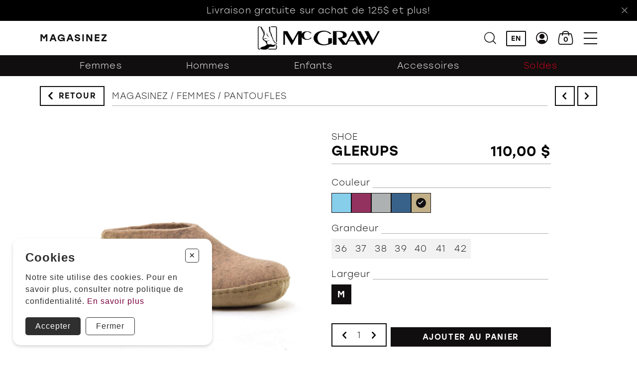

--- FILE ---
content_type: text/html; charset=utf-8
request_url: https://orthesesmcgraw.com/fr/catalogue/femmes/pantoufles/sub_cat/glerups/100-299/color/36/m/periode/in_stock/pantoufles-glerups-34411-2906
body_size: 13981
content:
<!DOCTYPE HTML><html xmlns="http://www.w3.org/1999/xhtml" xml:lang="fr" lang="fr" dir="ltr" ><head><meta name='viewport' content='width=device-width, initial-scale=1, maximum-scale=5,viewport-fit=cover'><meta name='google' content='notranslate'><meta http-equiv="Content-Type" content="text/html; charset=utf-8" /><meta name="description" content="Livraison gratuite sur achat de 125$ et plus! Magasinez Fermer Filtres Filtres EN Femmes Hommes Enfants Accessoires Magasinez Orthèses Soldes Marques EN Accueil Magasinez Femmes Hommes Enfants Accessoires Soldes Orthèses Marques Clinique L'équipe À Propos Politiques et conditions d'achat Nous joindre" /><meta name="keywords" content="let,total,data,function,true,paymentrequest,payload,event,secret,―,length,updatemethod,magasinez,res,option,status,address,stripe,stripev3,00 " /><title> SHOE GLERUPS WF </title><link rel="icon" type="image/png" href="//orthesesmcgraw.com/css/img/favicon.png" /><link href="//orthesesmcgraw.com/css/template/mcgraw/cms/global.min.css?1729008823" rel="stylesheet" /><link href="//orthesesmcgraw.com/css/cms/baseContact.min.css?1728313211" rel="stylesheet" /><link href="//orthesesmcgraw.com/css/popup.min.css?1728313213" rel="stylesheet" /><script> var _GOOGLE_KEY = "AIzaSyCRZZ6Qv0jfAgI9fumGA0UBEjLCs0eCkYs"; </script> <script>var _BLOCK_VERSION = "3"; var _UL_CONTENT_APPLY = true; var _PROGSPAY_SECRET = ""; </script><script src="https://cdn.progexpert.com/js/jquery/jquery-3.6.3.min.js" ></script><script src="https://cdn.progexpert.com/js/jquery/ui-1.13.1/jquery-ui.min.js" ></script><script src="https://cdn.progexpert.com/js/jquery/timedatepicker/jquery.datetimepicker.js" ></script> <script async src='https://www.googletagmanager.com/gtag/js?id=G-R24EHDZQ2T'></script> <script> try { window.dataLayer = window.dataLayer || []; function gtag(){dataLayer.push(arguments);} gtag('js', new Date()); gtag('config', 'G-R24EHDZQ2T'); }catch(err) { console.log(err.message); } </script> <script> try { !function(f,b,e,v,n,t,s) {if(f.fbq)return;n=f.fbq=function(){n.callMethod? n.callMethod.apply(n,arguments):n.queue.push(arguments)}; if(!f._fbq)f._fbq=n;n.push=n;n.loaded=!0;n.version='2.0'; n.queue=[];t=b.createElement(e);t.async=!0; t.src=v;s=b.getElementsByTagName(e)[0]; s.parentNode.insertBefore(t,s)}(window,document,'script', 'https://connect.facebook.net/fr_CA/fbevents.js'); fbq('init', '251400431544901'); fbq('track', 'PageView'); }catch(err) { console.log(err.message); } </script> <noscript><img height='1' width='1' src='https://www.facebook.com/tr?id=251400431544901&ev=PageView'&noscript=1' title='Facebook Pixel' alt='Facebook Pixel' /></noscript> <!-- Facebook Pixel Code --> <script> !function(f,b,e,v,n,t,s) {if(f.fbq)return;n=f.fbq=function(){n.callMethod? n.callMethod.apply(n,arguments):n.queue.push(arguments)}; if(!f._fbq)f._fbq=n;n.push=n;n.loaded=!0;n.version='2.0'; n.queue=[];t=b.createElement(e);t.async=!0; t.src=v;s=b.getElementsByTagName(e)[0]; s.parentNode.insertBefore(t,s)}(window,document,'script', 'https://connect.facebook.net/en_US/fbevents.js'); fbq('init', '1762626440491819'); fbq('track', 'PageView'); </script> <noscript> <img height="1" width="1" alt="facebookpixel" src="https://www.facebook.com/tr?id=1762626440491819&ev=PageView &noscript=1"/> </noscript> <!-- End Facebook Pixel Code --> <link rel="canonical" hreflang="fr-ca" href="https://orthesesmcgraw.com/fr/catalogue/femmes/pantoufles/sub_cat/glerups/100-299/color/36/m/periode/in_stock/pantoufles-glerups-34411-2906" /><script id="Nschema-org" class="sw-seo schema website" type=application/ld+json >[{"@context":"https:\/\/schema.org","@type":"BreadcrumbList","itemListElement":{"@type":"ListItem","position":1,"item":{"@id":"\/\/orthesesmcgraw.com\/fr\/catalogue","name":"Magasinez"}}},{"@context":"https:\/\/schema.org","@type":"Product","name":"WF","description":"","image":"https:\/\/orthesesmcgraw.com\/mod\/file\/resizedProductFiles\/resized_34411-1----0-3c6cac6c1b2e4a87bfd11d2587d7335f.jpg","productID":22652,"sku":"SHOE","mpn":"SHOE","url":"https:\/\/orthesesmcgraw.com\/fr\/catalogue\/femmes\/pantoufles\/sub_cat\/glerups\/100-299\/color\/36\/m\/periode\/in_stock\/pantoufles-glerups-34411-2906","brand":{"@type":"Brand","name":"GLERUPS","description":"GLERUPS - Depuis 1993 cette compagnie Danoise offre des pantoufles avec une empeigne faite 100% en pure laine, mont\u00e9e sur une semelle en cuir. Les propri\u00e9t\u00e9s de la laine permettent aux pantoufles Glerups de garder vos pieds au chaud lorsqu'il fait froid et de les garder au frais lorsqu'il fait chaud!\u00a0"},"manufacturer":{"@type":"Organization","name":"GLERUPS","description":"GLERUPS - Depuis 1993 cette compagnie Danoise offre des pantoufles avec une empeigne faite 100% en pure laine, mont\u00e9e sur une semelle en cuir. Les propri\u00e9t\u00e9s de la laine permettent aux pantoufles Glerups de garder vos pieds au chaud lorsqu'il fait froid et de les garder au frais lorsqu'il fait chaud!\u00a0"},"offers":{"@type":"Offer","priceCurrency":"CAD","availability":"https:\/\/schema.org\/InStock","itemCondition":"https:\/\/schema.org\/NewCondition","price":"110.00","url":"https:\/\/orthesesmcgraw.com\/fr\/catalogue\/femmes\/pantoufles\/sub_cat\/glerups\/100-299\/sable\/36\/m\/periode\/22652-sable-36\/22652-sable-36","seller":{"@type":"Organization","name":"Boutique McGraw"}}},{"@context":"https:\/\/schema.org","@type":"Product","name":"WD","description":"","image":"https:\/\/orthesesmcgraw.com\/mod\/file\/resizedProductFiles\/resized_26055-1---NOIR-0-c8e5d029079a4becafbba047394e2eb5.jpg","productID":3402,"sku":"DEBBIE","mpn":"DEBBIE","url":"https:\/\/orthesesmcgraw.com\/fr\/catalogue\/femmes\/pantoufles\/sub_cat\/foamtreads\/0-99\/color\/9\/m\/periode\/in_stock\/pantoufles-foamtreads-26055-862","brand":{"@type":"Brand","name":"FOAMTREADS","description":"FOAMTREADS -"},"manufacturer":{"@type":"Organization","name":"FOAMTREADS","description":"FOAMTREADS -"},"offers":{"@type":"Offer","priceCurrency":"CAD","priceValidUntil":"2025-26-31","availability":"https:\/\/schema.org\/InStock","itemCondition":"https:\/\/schema.org\/NewCondition","price":"55.00","url":"https:\/\/orthesesmcgraw.com\/fr\/catalogue\/femmes\/pantoufles\/sub_cat\/foamtreads\/0-99\/noir\/9\/m\/periode\/3402-noir-9\/3402-noir-9","seller":{"@type":"Organization","name":"Boutique McGraw"}}},{"@context":"https:\/\/schema.org","@type":"Product","name":"WD","description":"","image":"https:\/\/orthesesmcgraw.com\/mod\/file\/resizedProductFiles\/resized_27052-1---NOIR-0-9d4f53865ad149f4a81295a783640b76.jpg","productID":3344,"sku":"DEBBIEN 2","mpn":"DEBBIEN 2","url":"https:\/\/orthesesmcgraw.com\/fr\/catalogue\/femmes\/pantoufles\/sub_cat\/foamtreads\/0-99\/color\/10\/m\/periode\/in_stock\/pantoufles-foamtreads-27052-857","brand":{"@type":"Brand","name":"FOAMTREADS","description":"FOAMTREADS -"},"manufacturer":{"@type":"Organization","name":"FOAMTREADS","description":"FOAMTREADS -"},"offers":{"@type":"Offer","priceCurrency":"CAD","priceValidUntil":"2025-26-31","availability":"https:\/\/schema.org\/InStock","itemCondition":"https:\/\/schema.org\/NewCondition","price":"60.00","url":"https:\/\/orthesesmcgraw.com\/fr\/catalogue\/femmes\/pantoufles\/sub_cat\/foamtreads\/0-99\/noir\/10\/m\/periode\/3344-noir-10\/3344-noir-10","seller":{"@type":"Organization","name":"Boutique McGraw"}}},{"@context":"https:\/\/schema.org","@type":"Product","name":"WF","description":"","image":"https:\/\/orthesesmcgraw.com\/mod\/file\/resizedProductFiles\/resized_30970-1----0-f76278a0fd8844ad9feb99a163fbc0ba.jpg","productID":4218,"sku":"BOOT","mpn":"BOOT","url":"https:\/\/orthesesmcgraw.com\/fr\/catalogue\/femmes\/pantoufles\/sub_cat\/glerups\/100-299\/color\/41\/m\/periode\/in_stock\/pantoufles-glerups-30970-1083","brand":{"@type":"Brand","name":"GLERUPS","description":"GLERUPS - Depuis 1993 cette compagnie Danoise offre des pantoufles avec une empeigne faite 100% en pure laine, mont\u00e9e sur une semelle en cuir. Les propri\u00e9t\u00e9s de la laine permettent aux pantoufles Glerups de garder vos pieds au chaud lorsqu'il fait froid et de les garder au frais lorsqu'il fait chaud!\u00a0"},"manufacturer":{"@type":"Organization","name":"GLERUPS","description":"GLERUPS - Depuis 1993 cette compagnie Danoise offre des pantoufles avec une empeigne faite 100% en pure laine, mont\u00e9e sur une semelle en cuir. Les propri\u00e9t\u00e9s de la laine permettent aux pantoufles Glerups de garder vos pieds au chaud lorsqu'il fait froid et de les garder au frais lorsqu'il fait chaud!\u00a0"},"offers":{"@type":"Offer","priceCurrency":"CAD","priceValidUntil":"2025-26-31","availability":"https:\/\/schema.org\/InStock","itemCondition":"https:\/\/schema.org\/NewCondition","price":"120.00","url":"https:\/\/orthesesmcgraw.com\/fr\/catalogue\/femmes\/pantoufles\/sub_cat\/glerups\/100-299\/gris\/41\/m\/periode\/4218-gris-41\/4218-gris-41","seller":{"@type":"Organization","name":"Boutique McGraw"}}},{"@context":"https:\/\/schema.org","@type":"Product","name":"WF","description":"","image":"https:\/\/orthesesmcgraw.com\/mod\/file\/resizedProductFiles\/resized_33132-1----0-3417228f5b9b461996d5e0c6ae3b62af.jpg","productID":4295,"sku":"SHOE","mpn":"SHOE","url":"https:\/\/orthesesmcgraw.com\/fr\/catalogue\/femmes\/pantoufles\/sub_cat\/glerups\/100-299\/color\/40\/m\/periode\/in_stock\/pantoufles-glerups-33132-1089","brand":{"@type":"Brand","name":"GLERUPS","description":"GLERUPS - Depuis 1993 cette compagnie Danoise offre des pantoufles avec une empeigne faite 100% en pure laine, mont\u00e9e sur une semelle en cuir. Les propri\u00e9t\u00e9s de la laine permettent aux pantoufles Glerups de garder vos pieds au chaud lorsqu'il fait froid et de les garder au frais lorsqu'il fait chaud!\u00a0"},"manufacturer":{"@type":"Organization","name":"GLERUPS","description":"GLERUPS - Depuis 1993 cette compagnie Danoise offre des pantoufles avec une empeigne faite 100% en pure laine, mont\u00e9e sur une semelle en cuir. Les propri\u00e9t\u00e9s de la laine permettent aux pantoufles Glerups de garder vos pieds au chaud lorsqu'il fait froid et de les garder au frais lorsqu'il fait chaud!\u00a0"},"offers":{"@type":"Offer","priceCurrency":"CAD","priceValidUntil":"2025-26-31","availability":"https:\/\/schema.org\/InStock","itemCondition":"https:\/\/schema.org\/NewCondition","price":"110.00","url":"https:\/\/orthesesmcgraw.com\/fr\/catalogue\/femmes\/pantoufles\/sub_cat\/glerups\/100-299\/cranberry\/40\/m\/periode\/4295-cranberry-40\/4295-cranberry-40","seller":{"@type":"Organization","name":"Boutique McGraw"}}}]</script> <meta property="og:type" class="sw-seo og info-product" content="product"> <meta property="og:title" class="sw-seo og info-product" content="WF"> <meta property="og:image" class="sw-seo og info-product" content="//orthesesmcgraw.com/mod/file/resizedProductFiles/resized_34411-1----0-3c6cac6c1b2e4a87bfd11d2587d7335f.jpg"> <meta property="og:description" class="sw-seo og info-product" content=""> <meta property="og:url" class="sw-seo og info-product" content="//orthesesmcgraw.com/fr/catalogue/femmes/pantoufles/sub_cat/glerups/100-299/sable/36/m/periode/22652-sable-36/22652-sable-36"> <meta property="product:price:amount" class="sw-seo og info-product" content="110.00"> <meta property="product:price:currency" class="sw-seo og info-product" content="CAD"> <meta property="og:site_name" class="sw-seo og info-product" content=""> <meta property="business:contact_data:info-product" class="sw-seo og info-product" content="Sample Contact data: https://orthesesmcgraw.com/fr/" /> <meta name="twitter:card" class="sw-seo og info-product" content="summary"> <meta name="twitter:site" class="sw-seo og info-product" content="//orthesesmcgraw.com/fr/catalogue/femmes/pantoufles/sub_cat/glerups/100-299/sable/36/m/periode/22652-sable-36/22652-sable-36"> <meta name="twitter:description" class="sw-seo og info-product" content=""> <meta name="twitter:title" class="sw-seo og info-product" content="WF"> <meta name="twitter:image" class="sw-seo og info-product" content="//orthesesmcgraw.com/mod/file/resizedProductFiles/resized_34411-1----0-3c6cac6c1b2e4a87bfd11d2587d7335f.jpg"> <meta property="twitter:description" class="sw-seo twitter" content="" /><meta property="twitter:card" class="sw-seo twitter" content="summary" /><meta property="twitter:site" class="sw-seo twitter" content="Boutique McGraw" /><meta property="twitter:url" class="sw-seo twitter" content="https://orthesesmcgraw.com/" /><meta property="twitter:title" class="sw-seo twitter" content=" | Boutique McGraw" /><meta property="twitter:image" class="sw-seo twitter" content="https://orthesesmcgraw.com/css/img/logo.png" /><meta property="og:description" class="sw-seo og" content="" /><meta property="og:title" class="sw-seo og" content=" | Boutique McGraw" /><meta property="og:type" class="sw-seo og" content="business.business" /><meta property="og:url" class="sw-seo og" content="https://orthesesmcgraw.com/" /><meta property="og:image" class="sw-seo og" content="https://orthesesmcgraw.com/css/img/logo.png" /><meta property="og:site_name" class="sw-seo og" content="<b>Sans frais</b>" /><meta property="business:contact_data:phone_number" class="sw-seo business" content="Sample Contact data: 18005613001" /><style >#menu_Support { display: none; }</style><link rel='dns-prefetch' href='//cdn.progexpert.com/' /></head><body id='body' class="orthesesmcgraw-com catalogue__active--filter"> <script src="//orthesesmcgraw.com/js/min/js-jquery.zoom.min.js?1646251268" ></script><script src="//orthesesmcgraw.com/js/min/js_template-product.min.js?1718626897" ></script><script src="//orthesesmcgraw.com/js/min/mod_template_mcgraw_store_js-product.min.js?1703078687" ></script><script src="//orthesesmcgraw.com/js/min/mod_store_js-product.min.js?1679942366" ></script><script src="//orthesesmcgraw.com/js/min/mod_template_mcgraw_js_sw-software.min.js?1725904316" ></script><script src="//orthesesmcgraw.com/js/min/js_sw-sw_script.min.js?1701795217" ></script><script src="//orthesesmcgraw.com/js/min/js_sw-sw.min.js?1717684579" ></script><link href="//orthesesmcgraw.com/css/template/mcgraw/store/product.min.css?1728313213" rel="stylesheet" /><script src="//cdn.progexpert.com/js/loadcss.js" ></script><div class="js-reveal sw-header" data-section="header" ><div class="header__nav bg__white as-start" ><div class="header__banner reveal txt__center grid" ><div class="header__banner--wrapper grid" ><div class="color__white header__banner--txt" ><p >Livraison gratuite sur achat de 125$ et plus!</p></div><button class="icon-cancel" data-click='click-63950658694e6415bcad14.65860931' ></button></div></div><div class="grid__wrapper--default header__nav--wrapper grid ai-center reveal" ><div class="header__nav--left" ><div class="header__btn--action grid ai-center" ><a href="javascript:" data-toggle="toggle-shopping-menu" data-target="body" class="txt__uppercase txt__bold header__shopping--btn grid ji-start js-start" rel="nofollow" title="Magasinez" hreflang="fr"><span class="header__shopping--open" >Magasinez</span><span class="header__shopping--close ai-center grid" >Fermer</span></a></div><div class="header__filter--btn" ><button class="btn bg white grid ai-center catalogue__filter--btn" data-toggle="catalogue__left--toggle" data-target="body" title="Filtres"><span class="catalogue__filter--label" >Filtres</span><span class="catalogue__filter--label hide" >Filtres</span></button></div></div><div class="header__nav--center" ><a href="//orthesesmcgraw.com/fr/" class="header__logo--wrapper grid ai-center" rel="dofollow" title="Boutique McGraw" hreflang="fr"><img src="//orthesesmcgraw.com/css/img/logo-black.png?1676550802" class="header__logo header__logo--black show-md" alt="Boutique McGraw" title="Boutique McGraw" /><img src="//orthesesmcgraw.com/css/img/logo-black-small.png?1676640442" class="header__logo header__logo--black header__logo--small hide-md" alt="Boutique McGraw" title="Boutique McGraw" /><img src="//orthesesmcgraw.com/css/img/logo-white.png?1676550804" class="header__logo header__logo--white show-md" alt="Boutique McGraw" title="Boutique McGraw" /><img src="//orthesesmcgraw.com/css/img/logo-white-small.png?1676641899" class="header__logo header__logo--white header__logo--small hide-md" alt="Boutique McGraw" title="Boutique McGraw" /></a></div><div class="header__nav--right" ><ul class="grid jc-end ai-center" ><li ><button class="icon-search" data-click='click-2121995100694e6415bd10a1.69502306' title="Recherche"></button></li><li class="show-md" ><a href="//orthesesmcgraw.com/en/catalog/women/slippers/sub_cat/glerups/100-299/sand/36/m/periode/22652-sand-36/22652-sand-36" data-lg="en_US" class="no-nav header__lang txt__uppercase txt__bold color__black" rel="dofollow" title="EN" hreflang="fr">EN</a></li><li class="show-md" ><a href="javascript:" class="icon-user" data-click='click-1445926965694e6415bd0e29.91311969' rel="nofollow" title="Profil" hreflang="fr"></a></li><li ><a href="//orthesesmcgraw.com/fr/cart" class="header__cart-btn grid pi-center js-open-cart no-nav js-async" data-section="CartHeader" data-sw='sw-557012199694e6415bd1101.31927277' rel="dofollow" title="Panier" hreflang="fr"></a></li><li ><button class="icon-menu" data-toggle="toggle-menu" data-target="body" title="Menu"></button></li></ul></div></div></div><div class="header__shopping p-b-2" ><div class="grid__wrapper--default header__shopping--wrapper p-y-2 pi-center" ><div class="grid__wrapper--small span-12" ><div class="sw-block js-reveal default-theme shopping-menu" ><div class="grid__wrapper grid__wrapper--full align-top ai-start" ><ul class="span-12 grid grid__wrapper--full header__shopping--menu" ><li class="span-3" ><a href="//chaussuresmcgraw.com/fr/catalogue/femmes" class="grid ji-center" rel="dofollow" title="Femmes " hreflang="fr"><div class="header__shopping--image" ><img src="//orthesesmcgraw.com/mod/file/SubBlockImage/b6d767d2f8ed5d21a44b0e5886680cb9.jpg?1741886887" alt="Boutique McGraw" title="Boutique McGraw" /></div><span class="m-t-1 color__white txt__uppercase txt__bold" >Femmes </span></a></li><li class="span-3" ><a href="//chaussuresmcgraw.com/fr/catalogue/hommes" class="grid ji-center" rel="dofollow" title="Hommes " hreflang="fr"><div class="header__shopping--image" ><img src="//orthesesmcgraw.com/mod/file/SubBlockImage/37693cfc748049e45d87b8c7d8b9aacd.jpg?1741886901" alt="Boutique McGraw" title="Boutique McGraw" /></div><span class="m-t-1 color__white txt__uppercase txt__bold" >Hommes </span></a></li><li class="span-3" ><a href="//chaussuresmcgraw.com/fr/catalogue/enfants" class="grid ji-center" rel="dofollow" title="Enfants " hreflang="fr"><div class="header__shopping--image" ><img src="//orthesesmcgraw.com/mod/file/SubBlockImage/1ff1de774005f8da13f42943881c655f.jpg?1741886916" alt="Boutique McGraw" title="Boutique McGraw" /></div><span class="m-t-1 color__white txt__uppercase txt__bold" >Enfants </span></a></li><li class="span-3" ><a href="//chaussuresmcgraw.com/fr/catalogue/accessoires" class="grid ji-center" rel="dofollow" title="Accessoires " hreflang="fr"><div class="header__shopping--image" ><img src="//orthesesmcgraw.com/mod/file/SubBlockImage/8e296a067a37563370ded05f5a3bf3ec.jpg?1725911850" alt="Boutique McGraw" title="Boutique McGraw" /></div><span class="m-t-1 color__white txt__uppercase txt__bold" >Accessoires </span></a></li></ul><div class="header__shopping--sub-menu grid ji-center span-12 m-t-4" ><a href="//orthesesmcgraw.com/fr/catalogue" class="btn bg" rel="dofollow" title="Magasinez" hreflang="fr">Magasinez</a><ul class="m-t-2 grid ai-center" ><li ><a href="https://chaussuresmcgraw.com/fr/catalogue/ortheses" class="color__white txt__uppercase txt__bold" rel="nofollow" title="Orth&egrave;ses " hreflang="fr">Orth&egrave;ses </a></li><li ><a href="//chaussuresmcgraw.com/fr/catalogue/soldes" class="color__white txt__uppercase txt__bold" rel="dofollow" title="Soldes " hreflang="fr">Soldes </a></li><li ><a href="//chaussuresmcgraw.com/fr/nos-marques" class="color__white txt__uppercase txt__bold" rel="dofollow" title="Marques " hreflang="fr">Marques </a></li></ul></div></div></div></div></div></div><div class="header__menu bg__black p-2 js-end" ><div class="header__menu--header grid ai-center p-b-2" ><a href="//orthesesmcgraw.com/fr/" class="header__logo--wrapper js-start" rel="dofollow" title="Boutique McGraw" hreflang="fr"><img src="//orthesesmcgraw.com/css/img/logo-white-small.png?1676641899" class="header__logo header__logo--small hide-md" alt="Boutique McGraw" title="Boutique McGraw" /><img src="//orthesesmcgraw.com/css/img/logo-white.png?1676550804" class="header__logo show-md" alt="Boutique McGraw" title="Boutique McGraw" /></a><p class="hide-md" ><a href="//orthesesmcgraw.com/en/catalog/women/slippers/sub_cat/glerups/100-299/sand/36/m/periode/22652-sand-36/22652-sand-36" data-lg="en_US" class="no-nav header__lang txt__uppercase txt__bold color__black" rel="dofollow" title="EN" hreflang="fr">EN</a></p><button class="icon-cancel" data-toggle="toggle-menu" data-target="body" title="Fermer"></button></div><ul class="header__menu--list grid m-t-4" ><li ><a href="//orthesesmcgraw.com/fr/accueil" data-current="menu" class=" txt__uppercase txt__bold" rel="dofollow" title="Chaussures McGraw - Chaussures de Qualité pour Femmes, Hommes et Enfants" hreflang="fr">Accueil</a></li><li ><a href="https://chaussuresmcgraw.com/fr/catalogue" data-current="menu" class=" txt__uppercase txt__bold" rel="nofollow" title="Nouveautés Chaussures - Hommes, Femmes, Enfants | McGraw" hreflang="fr">Magasinez</a><div class="header__menu--sub-menu" ><ul class="grid" ><li ><a href="https://chaussuresmcgraw.com/fr/catalogue/femmes" data-current="menu" class="" rel="nofollow" title="Nouveautés Chaussures - Hommes, Femmes, Enfants | McGraw" hreflang="fr">Femmes</a></li><li ><a href="https://chaussuresmcgraw.com/fr/catalogue/hommes" data-current="menu" class="" rel="nofollow" title="Nouveautés Chaussures - Hommes, Femmes, Enfants | McGraw" hreflang="fr">Hommes</a></li><li ><a href="https://chaussuresmcgraw.com/fr/catalogue/enfants" data-current="menu" class="" rel="nofollow" title="Nouveautés Chaussures - Hommes, Femmes, Enfants | McGraw" hreflang="fr">Enfants</a></li><li ><a href="https://chaussuresmcgraw.com/fr/catalogue/accessoires" data-current="menu" class="" rel="nofollow" title="Nouveautés Chaussures - Hommes, Femmes, Enfants | McGraw" hreflang="fr">Accessoires</a></li><li ><a href="https://chaussuresmcgraw.com/fr/catalogue/soldes" data-current="menu" class="" rel="nofollow" title="Nouveautés Chaussures - Hommes, Femmes, Enfants | McGraw" hreflang="fr">Soldes</a></li><li ><a href="https://chaussuresmcgraw.com/fr/catalogue/ortheses" data-current="menu" class="" rel="nofollow" title="Nouveautés Chaussures - Hommes, Femmes, Enfants | McGraw" hreflang="fr">Orthèses</a></li></ul></div></li><li ><a href="//orthesesmcgraw.com/fr/nos-marques" data-current="menu" class=" txt__uppercase txt__bold" rel="dofollow" title="Marques | Boutique McGraw" hreflang="fr">Marques</a></li><li ><a href="//orthesesmcgraw.com/fr/clinique" data-current="menu" class=" txt__uppercase txt__bold" rel="dofollow" title="Clinique | Boutique McGraw" hreflang="fr">Clinique</a><div class="header__menu--sub-menu" ><ul class="grid" ><li ><a href="//orthesesmcgraw.com/fr/notre-equipe" data-current="menu" class="" rel="dofollow" title="Clinique | Boutique McGraw" hreflang="fr">L'équipe</a></li></ul></div></li><li ><a href="https://chaussuresmcgraw.com/fr/a-propos" data-current="menu" class=" txt__uppercase txt__bold" rel="nofollow" title="À Propos de Chaussures McGraw - Qualité et Expertise Locale" hreflang="fr">À Propos</a><div class="header__menu--sub-menu" ><ul class="grid" ><li ><a href="//orthesesmcgraw.com/fr/nos-politiques-d-achat" data-current="menu" class="" rel="dofollow" title="À Propos de Chaussures McGraw - Qualité et Expertise Locale" hreflang="fr">Politiques et conditions d'achat</a></li></ul></div></li><li ><a href="//orthesesmcgraw.com/fr/nous-joindre" data-current="menu" class=" txt__uppercase txt__bold" rel="dofollow" title="Nous joindre" hreflang="fr">Nous joindre</a></li></ul><div class="header__menu--account hide-md p-t-3 m-t-3 txt__center" ><a href="javascript:" class="btn bg ai-center" data-click='click-1738796198694e6415bd0e92.43868372' rel="nofollow" title="Mon compte" hreflang="fr">Mon compte</a></div></div></div><div id="product" data-section="PageContent" class="sw-content" data-template="mcgraw" ><div data-section="TopProduct" class="product__top" ><div class="product__nav grid__wrapper--large color__black--bg js-reveal reveal" ><div class="start-2 end-14 grid product__nav--wrapper child-reveal" ><div class="product__nav--left hide-md js-start" ><a href="javascript:" class="product__nav--back btn arrow bg white js-back grid ai-center" rel="nofollow" hreflang="fr">Retour</a></div><div class="product__nav--center show-md grid__wrapper--small" ><div class="span-12" ><div class="grid" ><ul> <li><a href="https://chaussuresmcgraw.com/fr/catalogue/femmes">Femmes</a></li> <li><a href="https://chaussuresmcgraw.com/fr/catalogue/hommes">Hommes</a></li> <li><a href="https://chaussuresmcgraw.com/fr/catalogue/enfants">Enfants</a></li> <li><a href="https://chaussuresmcgraw.com/fr/catalogue/accessoires">Accessoires</a></li> <li><a href="https://chaussuresmcgraw.com/fr/catalogue/soldes"><span style="color:#de001e;">Soldes</span></a></li> </ul> </div></div></div><div class="product__nav--right hide-md js-end" ><ul class="grid product__nav--list" ><li ><button title="Précédent" class="icon-left product__nav--btn grid pc-center color__white--bg js-sw-click" data-sw='sw-316093134694e641556de20.99660804' ></button></li><li ><button title="Suivant" class="icon-right product__nav--btn grid pc-center color__white--bg js-sw-click" data-sw='sw-1525648190694e641556de70.37396361' ></button></li></ul></div></div></div><div class="grid__wrapper--default m-t-1 js-reveal" ><div class="span-12 child-reveal grid product__breadcrumb--wrapper" ><div class="product__breadcrumb--left show-md" ><a href="javascript:" class="product__nav--back btn arrow bg white js-back grid ai-center" rel="nofollow" hreflang="fr">Retour</a></div><div class="product__breadcrumb--center as-md-end" ><ul class="product__breadcrumb breadcrumb txt__uppercase color__black child-reveal" ><li ><a href="//orthesesmcgraw.com/fr/catalogue" class="color__black" rel="dofollow" title="Magasinez" hreflang="fr">Magasinez</a></li><li ><a href="//orthesesmcgraw.com/fr/catalogue/femmes" class="color__black" rel="dofollow" title="Femmes" hreflang="fr">Femmes</a></li><li ><a href="//orthesesmcgraw.com/fr/catalogue/femmes/pantoufles" class="color__black" rel="dofollow" title="Pantoufles" hreflang="fr">Pantoufles</a></li></ul></div><div class="product__breadcrumb--right show-md" ><ul class="grid product__nav--list" ><li ><a href="" class="icon-left product__nav--btn grid pc-center color__white--bg" data-sw='sw-241393816694e641556dec5.62764985' rel="dofollow" hreflang="fr"></a></li><li ><a href="" class="icon-right product__nav--btn grid pc-center color__white--bg" data-sw='sw-2075102418694e641556df07.51230002' rel="dofollow" hreflang="fr"></a></li></ul></div></div></div></div><div class="grid__wrapper--default m-lg-t-4 m-b-2" ><div data-section="ImageProduct" class="product__image m-t-2 m-lg-r-2 m-lg-t-0 span-12 start-lg-2 end-lg-7" ><div class="product__image--wrapper grid child-reveal js-reveal" ><div class="product__image--main grid pc-center" ><img src="//orthesesmcgraw.com/mod/file/resizedProductFiles/resized_34411-1----0-3c6cac6c1b2e4a87bfd11d2587d7335f.jpg" alt="WF" title="WF" /></div></div></div><div data-section="InfoProduct" class="product__info m-b-3 m-t-2 m-lg-t-0 m-lg-l-2 span-12 start-lg-7 end-lg-12" ><div class="js-reveal child-reveal" ><div class="product__info--header ac-start ai-start grid ac-lg-end" ><div class="product__info--name as-lg-end" ><h1 class="style-6" >SHOE</h1><p class="txt__uppercase txt__bold style-4" >GLERUPS</p></div><p class="product__price style-4 jc-end as-lg-end txt__bold txt__right" ><span class="product__price--regular" >110,00 $</span></p></div><div class="product__option grid m-t-2" ><p class="product__option--label grid ac-end style-6" >Couleur</p><ul class="product__option--list product__color--list" ><li data-tooltip="BLEU" ><a href="javascript:" data-current="color" data-sw='sw-378606829694e64156f31c3.55952215' class=" js-sw-click disabled product__option--color grid pc-center" style="background-color: #87CEEB;" rel="nofollow" title="BLEU" hreflang="fr"><span class="hide" >BLEU</span></a></li><li data-tooltip="CRANBERRY" ><a href="javascript:" data-current="color" data-sw='sw-150045422694e64156fd4f5.15048130' class=" js-sw-click disabled product__option--color grid pc-center" style="background-color: #93325f;" rel="nofollow" title="CRANBERRY" hreflang="fr"><span class="hide" >CRANBERRY</span></a></li><li data-tooltip="GRIS" ><a href="javascript:" data-current="color" data-sw='sw-439373337694e6415707692.60315804' class=" js-sw-click disabled product__option--color grid pc-center" style="background-color: #aeb1b1;" rel="nofollow" title="GRIS" hreflang="fr"><span class="hide" >GRIS</span></a></li><li data-tooltip="PETROL" ><a href="javascript:" data-current="color" data-sw='sw-1768934314694e64157114e0.50118715' class=" js-sw-click disabled product__option--color grid pc-center" style="background-color: #38628a;" rel="nofollow" title="PETROL" hreflang="fr"><span class="hide" >PETROL</span></a></li><li data-tooltip="SABLE" ><a href="javascript:" data-current="color" data-current="color" data-sw='sw-646989495694e64157197e1.04866726' class="current product__option--active js-sw-click product__option--color grid pc-center" style="background-color: #c1af87;" rel="nofollow" title="SABLE" hreflang="fr"><span class="hide" >SABLE</span></a></li></ul></div><div class="product__option grid m-t-1 " ><p class="product__option--label product__option--label-extra grid ac-end style-6" ><span >Grandeur</span></p><ul class="product__option--list product__size--list" ><li ><a href="javascript:" data-current="size" class=" js-sw-click product__option--size grid pc-center" data-sw='sw-1480734063694e641571fc00.39229442' rel="nofollow" title="36" hreflang="fr">36</a></li><li ><a href="javascript:" data-current="size" class=" js-sw-click product__option--size grid pc-center" data-sw='sw-939039838694e6415724e99.43058674' rel="nofollow" title="37" hreflang="fr">37</a></li><li ><a href="javascript:" data-current="size" class=" js-sw-click product__option--size grid pc-center" data-sw='sw-1934366245694e6415729f01.61397489' rel="nofollow" title="38" hreflang="fr">38</a></li><li ><a href="javascript:" data-current="size" class=" js-sw-click product__option--size grid pc-center" data-sw='sw-891706536694e641572ea60.13428296' rel="nofollow" title="39" hreflang="fr">39</a></li><li ><a href="javascript:" data-current="size" class=" js-sw-click product__option--size grid pc-center" data-sw='sw-461661337694e64157333d8.51870818' rel="nofollow" title="40" hreflang="fr">40</a></li><li ><a href="javascript:" data-current="size" class=" js-sw-click product__option--size grid pc-center" data-sw='sw-1734228125694e6415738543.27639254' rel="nofollow" title="41" hreflang="fr">41</a></li><li ><a href="javascript:" data-current="size" class=" js-sw-click product__option--size grid pc-center" data-sw='sw-136568780694e641573d3c1.76909321' rel="nofollow" title="42" hreflang="fr">42</a></li></ul></div><div class="product__option grid m-t-1 " ><p class="product__option--label product__option--label-extra grid ac-end style-6" ><span >Largeur</span></p><ul class="product__option--list product__size--list" ><li ><a href="javascript:" data-current="width" class=" current js-sw-click product__option--width grid pc-center" data-sw='sw-175921114694e641573f974.53473136' rel="nofollow" title="M" hreflang="fr">M</a></li></ul></div><div class="product__option grid m-t-3" ><form id="product-add-form" method="POST" class="js-add-product-form grid product__form" data-product="22652" data-sw='sw-2113896884694e641556b2c5.89765773' ><div class="grid product__qty ai-center" ><div class="product__qty--inner grid ac-center" ><button data-action="remove" data-interval="1" data-digits="0" title="Enlever" class="icon-left js-start m-l-1" ></button><input type="text" name="qty" id="qty" value="1" min="1" class="txt__center required js-sw-submit-child" /><button data-action="add" data-interval="1" data-digits="0" title="Ajouter" class="icon-right js-end m-r-1" ></button></div></div><div class="product__form--controls grid" ><div class="product__quick-payment--wrapper" ><div class="product__quick-payment--blocker js-check-qty " ></div><div class="stripe__btn no-size js-select-size" ><div id="stripe-button-element" ></div><script > var stripeV3, paymentModeEv, usingStripeButton, temp_stripe3_paymentintent_secret; $(window).ready(function () { loadJsACss(['https://js.stripe.com/v3/'],function() { stripeV3 = Stripe('pk_live_51OHSF9K9pKdDbFlUSpGWfRuS6wGBaek6fzAprXCNt1PKcdB19go7m8Ot7Ne1ofsslRGaAbTA0s0ZNSxcqtSwg02300gQKktgl9'); function initStripe3Buttons () { temp_stripe3_paymentintent_secret = 'pi_3SiYJFK9pKdDbFlU0ufrNOol_secret_b0aBEKywy4WmKjTfSo7baFpQh'; let style= {"base":{"color":"black"},"paymentRequestButton":{"type":"buy","height":"64px"}}; $('#stripe-button-element').css('width','150px'); console.log('initStripe3Buttons'); let paymentRequest = stripeV3.paymentRequest({ country: 'CA', currency: 'cad', total: { label: 'Total', amount: 11000 }, requestPayerName: true, requestShipping: true, requestPayerEmail: true, requestPayerPhone: true }); paymentRequest.on('shippingaddresschange', function (event){ let updateMethod = event.updateWith; let address = event.shippingAddress; console.log(event); sw({a: 'GetShippingMethodsExpressSingle', path: 'Cart',for: 'shippingaddresschange' , address: address, idProduct: '22652', secret: temp_stripe3_paymentintent_secret }, function (data){ data = JSON.parse(data); let rates = data.rates; let total = data.total; if(data.error === true){ updateMethod({status: 'invalid_shipping_address'}); return; } if(rates.length === 0){ updateMethod({status: 'invalid_shipping_address'}); }else{ let payload = {status: 'success', shippingOptions: rates}; if(total){ payload.total = total; } updateMethod(payload); } }); }); paymentRequest.on('shippingoptionchange', function (event){ let updateMethod = event.updateWith; let option = event.shippingOption; sw({a: 'GetShippingMethodsExpressSingle', path: 'Cart', for: 'shippingoptionchange', option: option, idProduct: '22652' , secret: temp_stripe3_paymentintent_secret }, function (data){ data = JSON.parse(data); let total = data.total; let payload = {status: 'success'}; if(total){ payload.total = total; }else{ payload = {status: 'fail'}; } updateMethod(payload); }); }); let elements = stripeV3.elements(); elements.update({locale: 'fr'}); let buttons = elements.create('paymentRequestButton', { paymentRequest: paymentRequest, style: style }); paymentRequest.canMakePayment().then(function (res){ console.log(res); if(res){ console.log(res); $('.external-payment').show(); $('.payment__button.solo').removeClass('solo'); buttons.mount('#stripe-button-element'); paymentRequest.on('paymentmethod', function (ev){ usingStripeButton = true; paymentModeEv = ev; if($('.size-wrapper').length && !$('.size-wrapper a.current').length) { paymentModeEv.complete('success'); throwMessage(traduction['select_qty'],true,'qty-error'); return; } loadingOverlay(traduction['pending_payment']); prevent_loading = true; sw({'path':'Cart','a':'InventoryCheckup','SingleItem': 22652, 'source': (res.applePay ? 'apple' : 'google') }); }); } }); if ($('.product__option--list.product__size--list li').length > 0 && !$('.product__option--list.product__size--list li a.current').length) { }else{ $('.js-check-qty #blocker').remove(); } } if(typeof stripeV3 !== 'undefined'){ if($('#stripe-button-element').length > 0){ setTimeout(function(){ initStripe3Buttons(); },1000); } } }); });</script></div></div><button class="btn bg grid ac-center" title="Ajouter au panier" >Ajouter au panier</button></div></form></div><div class="product__disponibility m-t-3" ><h2 class="txt__uppercase txt__bold m-b-1 style-6" >Disponibilit&eacute; en magasin</h2><ul class="product__disponibility--list" ><li class="product__disponibility--item grid ai-center product__disponibility--available" ><p class="txt__uppercase" >Tracadie</p></li><li class="product__disponibility--item grid ai-center product__disponibility--unavailable" ><p class="txt__uppercase" >Caraquet</p></li><li class="product__disponibility--item grid ai-center product__disponibility--unavailable" ><p class="txt__uppercase" >Bathurst</p></li></ul></div><div class="product__description m-t-3" ><h2 class="txt__uppercase txt__bold m-b-1 style-6" >Description</h2><div class="sw-text" ><div class="sw-text" ></div><div ><div class="sw-text" ></div></div><div ><div class="sw-text" ></div></div><p >Marque : GLERUPS</p><p >Sku : SHOE-CUIR-SAND</p><p >Code : 34411</p></div></div></div></div></div><div data-section="RelatedProduct" class="product__related grid__wrapper--large color__light-gray--bg p-y-4 js-reveal reveal" ><div class="start-2 end-14 js-reveal child-reveal" ><h3 class="txt__separator--center grid" >D&#039;autres produits qui pourraient vous int&eacute;ressez</h3><ul class="product__list grid js-reveal reveal m-t-3" ><li class="product ac-start grid js-reveal reveal" ><div class="product__wrapper ac-end grid" ><div class="product__preview grid span-2 m-b-1" ><p class="product__pog color__white start-1 end-2 row-1 color__red--bg discount" >Solde</p><img src="//orthesesmcgraw.com/mod/file/resizedProductFiles/resized_26055-1---NOIR-0-c8e5d029079a4becafbba047394e2eb5.jpg" class="product__preview--image row-1 start-1 end-2" alt="WD - DEBBIE - FOAMTREADS" title="WD - DEBBIE - FOAMTREADS" /></div><p class="product__brand txt__uppercase txt__bold span-2" >FOAMTREADS</p><p class="product__sku" >DEBBIE</p><p class="product__price grid js-end jc-end txt__bold" ><span class="product__price--discount" >44,00 $</span><span class="product__price--regular" >55&nbsp;$</span></p></div><a href="//orthesesmcgraw.com/fr/catalogue/femmes/pantoufles/sub_cat/foamtreads/0-99/noir/9/m/periode/3402-noir-9/3402-noir-9" class="product__link grid" data-label="Voir +" rel="dofollow" title="WD - DEBBIE - FOAMTREADS" hreflang="fr"></a></li><li class="product ac-start grid js-reveal reveal" ><div class="product__wrapper ac-end grid" ><div class="product__preview grid span-2 m-b-1" ><p class="product__pog color__white start-1 end-2 row-1 color__red--bg discount" >Solde</p><img src="//orthesesmcgraw.com/mod/file/resizedProductFiles/resized_27052-1---NOIR-0-9d4f53865ad149f4a81295a783640b76.jpg" class="product__preview--image row-1 start-1 end-2" alt="WD - DEBBIEN 2 - FOAMTREADS" title="WD - DEBBIEN 2 - FOAMTREADS" /></div><p class="product__brand txt__uppercase txt__bold span-2" >FOAMTREADS</p><p class="product__sku" >DEBBIEN 2</p><p class="product__price grid js-end jc-end txt__bold" ><span class="product__price--discount" >48,00 $</span><span class="product__price--regular" >60&nbsp;$</span></p></div><a href="//orthesesmcgraw.com/fr/catalogue/femmes/pantoufles/sub_cat/foamtreads/0-99/noir/10/m/periode/3344-noir-10/3344-noir-10" class="product__link grid" data-label="Voir +" rel="dofollow" title="WD - DEBBIEN 2 - FOAMTREADS" hreflang="fr"></a></li><li class="product ac-start grid js-reveal reveal" ><div class="product__wrapper ac-end grid" ><div class="product__preview grid span-2 m-b-1" ><img src="//orthesesmcgraw.com/mod/file/resizedProductFiles/resized_30970-1----0-f76278a0fd8844ad9feb99a163fbc0ba.jpg" class="product__preview--image row-1 start-1 end-2" alt="WF - BOOT - GLERUPS" title="WF - BOOT - GLERUPS" /></div><p class="product__brand txt__uppercase txt__bold span-2" >GLERUPS</p><p class="product__sku" >BOOT</p><p class="product__price grid js-end jc-end txt__bold" ><span class="product__price--regular" >120,00 $</span></p></div><a href="//orthesesmcgraw.com/fr/catalogue/femmes/pantoufles/sub_cat/glerups/100-299/gris/41/m/periode/4218-gris-41/4218-gris-41" class="product__link grid" data-label="Voir +" rel="dofollow" title="WF - BOOT - GLERUPS" hreflang="fr"></a></li><li class="product ac-start grid js-reveal reveal" ><div class="product__wrapper ac-end grid" ><div class="product__preview grid span-2 m-b-1" ><img src="//orthesesmcgraw.com/mod/file/resizedProductFiles/resized_33132-1----0-3417228f5b9b461996d5e0c6ae3b62af.jpg" class="product__preview--image row-1 start-1 end-2" alt="WF - SHOE - GLERUPS" title="WF - SHOE - GLERUPS" /></div><p class="product__brand txt__uppercase txt__bold span-2" >GLERUPS</p><p class="product__sku" >SHOE</p><p class="product__price grid js-end jc-end txt__bold" ><span class="product__price--regular" >110,00 $</span></p></div><a href="//orthesesmcgraw.com/fr/catalogue/femmes/pantoufles/sub_cat/glerups/100-299/cranberry/40/m/periode/4295-cranberry-40/4295-cranberry-40" class="product__link grid" data-label="Voir +" rel="dofollow" title="WF - SHOE - GLERUPS" hreflang="fr"></a></li></ul></div></div></div><div class="js-reveal sw-footer" data-section="footer" ><div class="grid__wrapper--default color__white reveal" ><div class="footer__top p-y-2 ai-center grid span-12 child-reveal" ><div class="footer__top--left grid span-2 ji-center ji-md-start" ><a href="javascript:" class="btn border white" data-toggle="toggle-shopping-menu" data-target="body" rel="nofollow" hreflang="fr">Magasinez</a></div><div class="footer__top--center grid ji-center ji-md-end span-2 span-md-1 p-md-b-0 m-md-b-0" ><a href="//orthesesmcgraw.com/fr/" rel="dofollow" title="Boutique McGraw" hreflang="fr"><img src="//orthesesmcgraw.com/css/img/logo-white.png?1676550804" class="footer__logo" alt="Boutique McGraw" title="Boutique McGraw" /></a></div><div class="footer__top--right" ><ul class="grid ai-center jc-end footer__social" ></ul></div></div><div class="footer__center grid p-y-2 p-md-y-3 span-12" ><div class="footer__center--left txt__center grid" ><ul class="txt__uppercase grid ac-between child-reveal js-center js-md-start" ><li ><a href="//orthesesmcgraw.com/fr/accueil" class="txt__bold" rel="dofollow" title="Accueil" hreflang="fr">Accueil</a></li><li ><a href="https://chaussuresmcgraw.com/fr/catalogue" class="txt__bold" rel="nofollow" title="Magasinez" hreflang="fr">Magasinez</a></li><li ><a href="//orthesesmcgraw.com/fr/nos-marques" class="txt__bold" rel="dofollow" title="Marques" hreflang="fr">Marques</a></li><li ><a href="//orthesesmcgraw.com/fr/clinique" class="txt__bold" rel="dofollow" title="Clinique" hreflang="fr">Clinique</a></li><li ><a href="https://chaussuresmcgraw.com/fr/a-propos" class="txt__bold" rel="nofollow" title="À Propos" hreflang="fr">À Propos</a></li><li ><a href="//orthesesmcgraw.com/fr/nous-joindre" class="txt__bold" rel="dofollow" title="Nous joindre" hreflang="fr">Nous joindre</a></li></ul></div><div class="footer__center--center footer__store--list grid child-reveal p-y-2 p-md-y-0" ><div class="footer__store txt__center txt__light" ><p class="txt__uppercase txt__bold" >Boutiques &amp; Cliniques</p><ul class="grid" ><li ><span >Tracadie</span> ― <a href="tel:5063952280" 1 rel="dofollow" hreflang="fr"><span >(506) 395-2280</span></a></li><li ><span >Caraquet</span> ― <a href="tel:5067274155" 1 rel="dofollow" hreflang="fr"><span >(506) 727-4155</span></a></li><li ><span >Bathurst</span> ― <a href="tel:5065469520" 1 rel="dofollow" hreflang="fr"><span >(506) 546-9520</span></a></li></ul></div><div class="footer__store txt__center txt__light" ><p class="txt__uppercase txt__bold" >Cliniques</p><ul class="grid" ><li ><span >Miramichi</span> ― <a href="tel:5066222234" 1 rel="dofollow" hreflang="fr"><span >(506) 622-2234</span></a></li><li ><span >Campbellton</span> ― <a href="tel:5067536454" 1 rel="dofollow" hreflang="fr"><span >(506) 753-6454</span></a></li></ul></div></div><div class="footer__center--right ac-between ji-center ji-md-start grid child-reveal" ><div ></div><form id="newsletter-form" metdod="POST" class="m-t-3 js-md-end footer__form" data-submit='submit-1407294364694e6415bda6c3.60672287' ><div class="txt__center footer__form--txt" ><p class="txt__uppercase txt__bold" >Infolettre</p><p >Des conseils ? Les tendances ?</p><p >― Abonnez-vous !</p></div><div class="footer__input grid m-t-1" ><input type="text" name="FooterNewsletterEmail" id="FooterNewsletterEmail" value="" placeholder="Votre courriel" class="js-sw-submit-child required bg__black color__white" /><button class="icon-send grid pc-center bg__white color__black" ></button></div></form></div></div><div class="footer__bottom txt__center span-12 grid ai-center reveal child-reveal" ><div class="js-center js-md-start" ><a href="//orthesesmcgraw.com/fr/nos-politiques-d-achat" class="txt__underline footer__conditions" rel="dofollow" title="Politiques et conditions d'achats" hreflang="fr">Politiques et conditions d'achats</a></div><p class="grid ai-center jc-md-end footer__progexpert" >Tous droits réservés &copy; copyright 2025<a href="https://progexpert.com/" target="_blank" class="grid ai-center jc-center" rel="dofollow" title="Progexpert" hreflang="fr"><span >propulsé par</span><img src="//orthesesmcgraw.com/css/img/logo-progexpert.png?1676487395" alt="Progexpert" title="Progexpert" /></a></p></div></div></div><script src="//orthesesmcgraw.com/js/min/js-common.min.js?1721236703" ></script><script src="https://cdn.progexpert.com/js/lib/jquery.md5.js" ></script><script > var request = {"p":"catalogue","lg":"f","ot":"s","range":"100-299","productFilter":{"section":"femmes","cat":"pantoufles","sub_cat":"sub_cat","brand":"glerups","range":"100-299","color":"color","size":"36","width":"m","periode":"periode","in_stock":"in_stock","product":"pantoufles-glerups-34411-2906"},"section":"femmes","cat":"pantoufles","sub_cat":null,"brand":"glerups","color":"sable","size":"36","width":"m","periode":"periode","in_stock":"in_stock","product":"22652-sable-36"}; request.module = request.module || {}; var _LG = 'fr_CA'; var _DEFAUT_LG = 'fr_CA'; var _SITE_URL = '//orthesesmcgraw.com/'; var _SITE_LG = '//orthesesmcgraw.com/fr/'; var _PROJECT_NAME = 'McGraw2023'; var _DISPATCH_URL = '//orthesesmcgraw.com/mod/act_p/DispatchAct.php'; var _SRC_URL = 'https://cdn.progexpert.com/'; var _CONNECTED= 'NO'; var _SRC_URL_TINY = '//cdn.progexpert.com/'; var _SITE_URL_NO_S = '//orthesesmcgraw.com/'; var session_id = 'fmff8i4d3gdks8rs3pn13vdd05'; var _BASE_DIR = '/home/orthesesmcgraw/public_html/inc/../'; var _LANG = 'fr'; var _SERVER_DATE = '1766745109'; var _isMobile = '0'; var isChrome = navigator.userAgent.includes("Chrome") && navigator.vendor.includes("Google Inc"); var traduction = {}; traduction['confirm'] = 'Confirmer'; traduction['recherche'] = 'Recherche'; traduction['attention'] = 'Attention'; var request = {"p":"catalogue","lg":"f","ot":"s","range":"100-299","productFilter":{"section":"femmes","cat":"pantoufles","sub_cat":"sub_cat","brand":"glerups","range":"100-299","color":"color","size":"36","width":"m","periode":"periode","in_stock":"in_stock","product":"pantoufles-glerups-34411-2906"},"section":"femmes","cat":"pantoufles","sub_cat":null,"brand":"glerups","color":"sable","size":"36","width":"m","periode":"periode","in_stock":"in_stock","product":"22652-sable-36"}; request.module = request.module || {}; var swCall = {"click-627867243694e64155518e8.58996035":{"path":"Cart","a":"RemoveGiftCard","idGiftCard":"[[IdGiftCard]]","module":{"CartCheckout":"CartCheckout"}},"click-1344376869694e6415551982.15101066":{"path":"Cart","a":"SetPromoCode","module":{"CartCheckout":"CartCheckout","CartSection":"CartSection"}},"keypress-1583791027694e6415551ab9.50941689":{"path":"cart","a":"SetComment"},"sw-1085891567694e6415551b81.59937065":{"module":{"CartOrder":"CartOrder"},"a":"GetProvince","type":"billing","path":"cart"},"click-1385881680694e6415551c70.49376575":{"path":"Popup","a":"Login","from":"\/\/orthesesmcgraw.com\/fr\/caisse"},"sw-57487046694e6415551f02.16922315":{"path":"Cart","progress":"shipping","module":{"CartSection":"CartSection","CartCheckout":"CartCheckout"}},"click-1798760380694e6415552177.23901126":{"path":"Cart","module":{"CartSection":"CartSection"},"progress":"info"},"click-1008078381694e64155521b1.52317761":{"path":"Cart","module":{"CartSection":"CartSection"},"progress":"info"},"click-662323693694e64155521f8.26588798":{"path":"Cart","module":{"CartSection":"CartSection"},"progress":"shipping"},"click-1578253597694e6415552239.71587097":{"path":"Cart","module":{"CartSection":"CartSection"},"progress":"shipping"},"click-1196682172694e6415552271.98968601":{"path":"Cart","module":{"CartSection":"CartSection"},"progress":"shipping"},"click-117945608694e64155522b2.45886115":{"path":"Cart","module":{"CartSection":"CartSection"},"progress":"info"},"click-1201134770694e64155522e1.84866689":{"path":"Cart","module":{"CartSection":"CartSection"},"progress":"info"},"change-1025759265694e6415552338.45335443":{"path":"Cart","inc":["ShippingAddress"],"SameAddress":null,"module":{"ShippingAddress":"ShippingAddress","CartCheckout":"CartCheckout"}},"change-1096412695694e6415552380.03392040":{"path":"Cart","inc":["WarehouseSelection"],"SameAddress":null,"module":{"WarehouseSelection":"WarehouseSelection","CartCheckout":"CartCheckout"}},"click-543474478694e64155523e7.97872469":{"path":"Cart","progress":"info","module":{"CartSection":"CartSection"}},"sw-1536430436694e6415552427.08100018":{"path":"Cart","progress":"payment","module":{"CartSection":"CartSection","CartCheckout":"CartCheckout"}},"change-647950585694e6415552454.77667224":{"path":"Cart","a":"SetValue","name":"IdWarehouse","type":"shipping","module":{"CartCheckout":"CartCheckout"}},"change-842033010694e64155524c8.39293045":{"path":"Cart","inc":["ShippingService"],"DeliveryOption":null,"module":{"ShippingService":"ShippingService","CartCheckout":"CartCheckout"}},"change-553287753694e6415552506.98310357":{"path":"Cart","inc":["ShippingService","ShippingForm"],"DeliveryOption":null,"module":{"ShippingService":"ShippingService","ShippingForm":"ShippingForm","CartCheckout":"CartCheckout"}},"sw-1910413078694e64155525d1.42088808":{"path":"Cart","a":"UpdateShippingService","module":{"CartOrder":"CartOrder","ShippingSelection":"ShippingSelection"}},"change-1233387380694e6415552648.21297447":{"path":"Cart","a":"SetShippingService","module":{"CartCheckout":"CartCheckout"}},"sw-426058058694e6415552af6.98508042":{"a":"AddCart","path":"Product","qty":1,"module":{"CartContent":"CartContent"}},"sw-1749616894694e6415552b84.94525736":{"path":"Cart","a":"ChangeQty","module":{"CartContent":"CartContent"}},"sw-898202928694e6415552bb3.18314878":{"path":"Cart","a":"ChangeQty","module":{"CartContent":"CartContent"},"action":"clear"},"sw-2008291454694e64155642c5.12479815":{"page":1,"path":"Catalogue","module":{"ContentCatalogue":"ContentCatalogue","TopCatalogue":"TopCatalogue"}},"sw-1333728744694e6415564332.75765970":{"page":1,"path":"Catalogue","module":{"ContentCatalogue":"ContentCatalogue","TopCatalogue":"TopCatalogue"}},"submit-1752712924694e641556b091.28583281":{"path":"Product","a":"AddGiftCard"},"sw-2113896884694e641556b2c5.89765773":{"a":"AddCart","path":"Product"},"sw-316093134694e641556de20.99660804":{"nav":"prev","path":"Product","a":"ProductNavigation","module":{"InfoProduct":"InfoProduct","ImageProduct":"ImageProduct","TopProduct":"TopProduct"}},"sw-1525648190694e641556de70.37396361":{"nav":"next","path":"Product","a":"ProductNavigation","module":{"InfoProduct":"InfoProduct","ImageProduct":"ImageProduct","TopProduct":"TopProduct"}},"sw-241393816694e641556dec5.62764985":{"nav":"prev","path":"Product","a":"ProductNavigation","module":{"InfoProduct":"InfoProduct","ImageProduct":"ImageProduct","TopProduct":"TopProduct"}},"sw-2075102418694e641556df07.51230002":{"nav":"next","path":"Product","a":"ProductNavigation","module":{"InfoProduct":"InfoProduct","ImageProduct":"ImageProduct","TopProduct":"TopProduct"}},"sw-378606829694e64156f31c3.55952215":{"path":"Product","template":"1085","change":"color","module":{"ImageProduct":"ImageProduct","InfoProduct":"InfoProduct"},"sw_class":{"InfoProduct":"change-color"},"color":"bleu"},"sw-150045422694e64156fd4f5.15048130":{"path":"Product","template":"1089","change":"color","module":{"ImageProduct":"ImageProduct","InfoProduct":"InfoProduct"},"sw_class":{"InfoProduct":"change-color"},"color":"cranberry"},"sw-439373337694e6415707692.60315804":{"path":"Product","template":"1080","change":"color","module":{"ImageProduct":"ImageProduct","InfoProduct":"InfoProduct"},"sw_class":{"InfoProduct":"change-color"},"color":"gris"},"sw-1768934314694e64157114e0.50118715":{"path":"Product","template":"2905","change":"color","module":{"ImageProduct":"ImageProduct","InfoProduct":"InfoProduct"},"sw_class":{"InfoProduct":"change-color"},"color":"petrol"},"sw-646989495694e64157197e1.04866726":{"path":"Product","template":"2906","change":"color","module":{"ImageProduct":"ImageProduct","InfoProduct":"InfoProduct"},"sw_class":{"InfoProduct":"change-color"},"color":"sable"},"sw-1480734063694e641571fc00.39229442":{"path":"product","template":2906,"change":"size","module":{"ImageProduct":"ImageProduct","InfoProduct":"InfoProduct"},"sw_class":{"InfoProduct":"change-size"},"size":"36"},"sw-939039838694e6415724e99.43058674":{"path":"product","template":2906,"change":"size","module":{"ImageProduct":"ImageProduct","InfoProduct":"InfoProduct"},"sw_class":{"InfoProduct":"change-size"},"size":"37"},"sw-1934366245694e6415729f01.61397489":{"path":"product","template":2906,"change":"size","module":{"ImageProduct":"ImageProduct","InfoProduct":"InfoProduct"},"sw_class":{"InfoProduct":"change-size"},"size":"38"},"sw-891706536694e641572ea60.13428296":{"path":"product","template":2906,"change":"size","module":{"ImageProduct":"ImageProduct","InfoProduct":"InfoProduct"},"sw_class":{"InfoProduct":"change-size"},"size":"39"},"sw-461661337694e64157333d8.51870818":{"path":"product","template":2906,"change":"size","module":{"ImageProduct":"ImageProduct","InfoProduct":"InfoProduct"},"sw_class":{"InfoProduct":"change-size"},"size":"40"},"sw-1734228125694e6415738543.27639254":{"path":"product","template":2906,"change":"size","module":{"ImageProduct":"ImageProduct","InfoProduct":"InfoProduct"},"sw_class":{"InfoProduct":"change-size"},"size":"41"},"sw-136568780694e641573d3c1.76909321":{"path":"product","template":2906,"change":"size","module":{"ImageProduct":"ImageProduct","InfoProduct":"InfoProduct"},"sw_class":{"InfoProduct":"change-size"},"size":"42"},"sw-175921114694e641573f974.53473136":{"path":"Product","template":2906,"change":"width","module":{"InfoProduct":"none"},"width":"m"},"submit-798666708694e6415b7f979.67277991":{"path":"Product","a":"AddGiftCard"},"sw-1718244991694e6415b7fd29.38128360":{"a":"AddCart","path":"Product"},"sw-383749140694e6415b83186.95163161":{"nav":"prev","path":"Product","a":"ProductNavigation","module":{"InfoProduct":"InfoProduct","ImageProduct":"ImageProduct","TopProduct":"TopProduct"}},"sw-114733418694e6415b831d9.97396405":{"nav":"next","path":"Product","a":"ProductNavigation","module":{"InfoProduct":"InfoProduct","ImageProduct":"ImageProduct","TopProduct":"TopProduct"}},"sw-1090878098694e6415b83239.23522982":{"nav":"prev","path":"Product","a":"ProductNavigation","module":{"InfoProduct":"InfoProduct","ImageProduct":"ImageProduct","TopProduct":"TopProduct"}},"sw-1548398613694e6415b83261.86227678":{"nav":"next","path":"Product","a":"ProductNavigation","module":{"InfoProduct":"InfoProduct","ImageProduct":"ImageProduct","TopProduct":"TopProduct"}},"submit-579296017694e6415b870d5.39061369":{"path":"Product","a":"AddGiftCard"},"sw-320180317694e6415b872a4.18599328":{"a":"AddCart","path":"Product"},"sw-555622275694e6415b89d25.60507130":{"nav":"prev","path":"Product","a":"ProductNavigation","module":{"InfoProduct":"InfoProduct","ImageProduct":"ImageProduct","TopProduct":"TopProduct"}},"sw-1751526022694e6415b89d86.45978929":{"nav":"next","path":"Product","a":"ProductNavigation","module":{"InfoProduct":"InfoProduct","ImageProduct":"ImageProduct","TopProduct":"TopProduct"}},"sw-1789565040694e6415b89dd4.91291071":{"nav":"prev","path":"Product","a":"ProductNavigation","module":{"InfoProduct":"InfoProduct","ImageProduct":"ImageProduct","TopProduct":"TopProduct"}},"sw-1290319853694e6415b89e06.48255857":{"nav":"next","path":"Product","a":"ProductNavigation","module":{"InfoProduct":"InfoProduct","ImageProduct":"ImageProduct","TopProduct":"TopProduct"}},"submit-1401753517694e6415b8b111.59148227":{"path":"Product","a":"AddGiftCard"},"sw-363129938694e6415b8b2c4.20319319":{"a":"AddCart","path":"Product"},"sw-1472460996694e6415b8dcc8.25881172":{"nav":"prev","path":"Product","a":"ProductNavigation","module":{"InfoProduct":"InfoProduct","ImageProduct":"ImageProduct","TopProduct":"TopProduct"}},"sw-1320007259694e6415b8dd11.70011973":{"nav":"next","path":"Product","a":"ProductNavigation","module":{"InfoProduct":"InfoProduct","ImageProduct":"ImageProduct","TopProduct":"TopProduct"}},"sw-1787635070694e6415b8dd62.21298872":{"nav":"prev","path":"Product","a":"ProductNavigation","module":{"InfoProduct":"InfoProduct","ImageProduct":"ImageProduct","TopProduct":"TopProduct"}},"sw-1585513169694e6415b8dd96.65809547":{"nav":"next","path":"Product","a":"ProductNavigation","module":{"InfoProduct":"InfoProduct","ImageProduct":"ImageProduct","TopProduct":"TopProduct"}},"submit-1523979183694e6415b8f0f0.82787666":{"path":"Product","a":"AddGiftCard"},"sw-1884340170694e6415b8f2a8.32574661":{"a":"AddCart","path":"Product"},"sw-869733672694e6415b91c33.54990625":{"nav":"prev","path":"Product","a":"ProductNavigation","module":{"InfoProduct":"InfoProduct","ImageProduct":"ImageProduct","TopProduct":"TopProduct"}},"sw-165538950694e6415b91c74.02572529":{"nav":"next","path":"Product","a":"ProductNavigation","module":{"InfoProduct":"InfoProduct","ImageProduct":"ImageProduct","TopProduct":"TopProduct"}},"sw-1570921742694e6415b91cb0.07613923":{"nav":"prev","path":"Product","a":"ProductNavigation","module":{"InfoProduct":"InfoProduct","ImageProduct":"ImageProduct","TopProduct":"TopProduct"}},"sw-1595531730694e6415b91ce4.03408565":{"nav":"next","path":"Product","a":"ProductNavigation","module":{"InfoProduct":"InfoProduct","ImageProduct":"ImageProduct","TopProduct":"TopProduct"}},"click-63950658694e6415bcad14.65860931":{"path":"Content","a":"HideHeaderBanner"},"click-1445926965694e6415bd0e29.91311969":{"path":"Popup","a":"Login"},"click-1738796198694e6415bd0e92.43868372":{"path":"Popup","a":"Login"},"click-2121995100694e6415bd10a1.69502306":{"path":"Popup","a":"Search"},"sw-557012199694e6415bd1101.31927277":{"path":"Cart","module":{"CartHeader":"none"}},"submit-1407294364694e6415bda6c3.60672287":{"path":"Submit","a":"SubmitNewsletter"}}; $(document).ready(function() { if(typeof(statmemesave) !== 'undefined' && _CONNECTED =='YES'){statmemesave();}function testExpressPayment () { let paymentRequest = stripeV3.paymentRequest({ country: 'CA', currency: 'cad', total: { label: 'Validation si le paiement express pourrais fonctionner sur le navigateur', amount: 100 }, requestPayerName: false, requestShipping: false, requestPayerEmail: false, requestPayerPhone: false }); paymentRequest.canMakePayment().then(function (res){ let supported = 'no'; if(res){supported = 'yes';} sw({path: 'cart', a: 'SetExpressPaymentSupported', supported: supported}); }); } var stripeV3; $(window).ready(function () { loadJsACss(['https://js.stripe.com/v3/'], function () { stripeV3 = Stripe('pk_live_51OHSF9K9pKdDbFlUSpGWfRuS6wGBaek6fzAprXCNt1PKcdB19go7m8Ot7Ne1ofsslRGaAbTA0s0ZNSxcqtSwg02300gQKktgl9'); testExpressPayment(); }); }); console.log('asdakjsd'); function createCookie(name,value,days) { if (days) { var date = new Date(); date.setTime(date.getTime()+(days*24*60*60*1000)); var expires = '; expires='+date.toGMTString(); } else var expires = ''; document.cookie = name+'='+value+expires+'; path=/'; } function readCookie(name) { var nameEQ = name + '='; var ca = document.cookie.split(';'); for(var i=0;i < ca.length;i++) { var c = ca[i]; while (c.charAt(0)==' ') c = c.substring(1,c.length); if (c.indexOf(nameEQ) == 0) return c.substring(nameEQ.length,c.length); } return null; } function eraseCookie(name) {createCookie(name,'',-1);} /*Force popup for test resons. Keep in comments */ /*setTimeout(function() { popup('',true,'promo '); },1000);*/ /*CLICK COUNTER*/ $('body').on('click','.popup-promo a',function(){ var url = $(this).attr('href'); $.post(_SITE_URL+'mod/act_p/PopupAct.php',{a:'clickCounter', popup:$(this).parents('[data-popup]').data('popup')},function(data){ window.location.href = url; }); return false; }); sw({path: 'CookieWarning', module: {CookieWarning: 'CookieWarning'}}); moduleReturn['CookieWarning'] = function(include,value,data) { $('body').append(value); }; }); var _SLIDER_TIMER = '5000'; var traduction = {}; _PAYMENT_PROVIDER = 'Stripe'; traduction['card_error'] = 'Vos informations bancaires sont incorrects.'; traduction['pending_query'] = 'Requête en cours. Merci de patienter.'; traduction['validate_form'] = 'Veuillez remplir les champs requis.'; traduction['validate_form_email'] = 'Votre adresse courriel n\'est pas valide.'; traduction['query_error'] = 'Une erreur est survenue lors de la requ&ecirc;te.'; traduction['catalogue_url'] = 'catalogue'; traduction['max_companion'] = 'Participants maximum atteint'; traduction['select_qty'] = 'Veuillez s&eacute;lectionner une grandeur.'; traduction['select_size'] = 'Veuillez s&eacute;lectionner une grandeur.'; traduction['accept_risks'] = 'Veuillez accepter les risques.'; _PAYMENT_PROVIDER = 'default'; traduction['card_error'] = 'Vos informations bancaires sont incorrects.'; traduction['card_declined'] = 'Votre carte a été refusée.'; traduction['expired_card'] = 'Votre carte est expirée.'; traduction['generic_decline'] = 'Impossible de procéder au paiement. Veuillez contacter un administrateur.'; traduction['incorrect_number'] = 'Numéro de carte invalide.'; traduction['invalid_number'] = 'Numéro de carte invalide.'; traduction['invalid_cvc'] = 'CVC invalide.'; traduction['incorrect_cvc'] = 'CVC invalide.'; traduction['incorrect_zip'] = 'La vérification du code postal de la carte a échouée.'; traduction['invalid_expiry_month'] = 'Le mois d\'expiration de la carte est invalide.'; traduction['invalid_expiry_year'] = 'L\'année d\'expiration de la carte est invalide.'; traduction['error_no_stripe3_obj'] = 'Une erreur est survenue, veuillez rafraichir la page'; traduction['form_error'] = 'Veuillez remplir les champs obligatoires.'; traduction['conditions'] = 'Veuillez accepter les conditions d&#039;achat.'; traduction['pending_payment'] = 'Paiement en cours. Veuillez patienter.'; traduction['card_address'] = 'L\'adresse sur votre carte de crédit ne concorde pas avec votre adresse de facturation.'; _PAYMENT_PROVIDER = 'default'; traduction['card_error'] = 'Vos informations bancaires sont incorrects.'; traduction['card_declined'] = 'Votre carte a été refusée.'; traduction['expired_card'] = 'Votre carte est expirée.'; traduction['generic_decline'] = 'Impossible de procéder au paiement. Veuillez contacter un administrateur.'; traduction['incorrect_number'] = 'Numéro de carte invalide.'; traduction['invalid_number'] = 'Numéro de carte invalide.'; traduction['invalid_cvc'] = 'CVC invalide.'; traduction['incorrect_cvc'] = 'CVC invalide.'; traduction['incorrect_zip'] = 'La vérification du code postal de la carte a échouée.'; traduction['invalid_expiry_month'] = 'Le mois d\'expiration de la carte est invalide.'; traduction['invalid_expiry_year'] = 'L\'année d\'expiration de la carte est invalide.'; traduction['error_no_stripe3_obj'] = 'Une erreur est survenue, veuillez rafraichir la page'; traduction['form_error'] = 'Veuillez remplir les champs obligatoires.'; traduction['conditions'] = 'Veuillez accepter les conditions d&#039;achat.'; traduction['pending_payment'] = 'Paiement en cours. Veuillez patienter.'; traduction['card_address'] = 'L\'adresse sur votre carte de crédit ne concorde pas avec votre adresse de facturation.'; function initWebsite() { $(window).resize(); $(window).scroll(); } </script><script class="sw-seo schema website" type="application/ld+json">{"@context":"http:\/\/schema.org","url":"https:\/\/orthesesmcgraw.com\/","logo":"https:\/\/orthesesmcgraw.com\/css\/img\/logo.png","@type":"Organization","name":"<b>Sans frais<\/b>","description":"","image":"https:\/\/orthesesmcgraw.com\/css\/img\/logo.png","telephone":"18005613001","location":[{"@type":"LocalBusiness","contactPoint":[{"@type":"ContactPoint","areaServed":"CA","availableLanguage":"French","email":null,"contactType":"customer support","name":null,"image":"https:\/\/orthesesmcgraw.com\/css\/img\/logo.png","telephone":"18005613001"}],"sameAs":["https:\/\/www.youtube.com","https:\/\/www.instagram.com\/","https:\/\/www.facebook.com\/"],"description":"","name":"<b>Sans frais<\/b>","image":"https:\/\/orthesesmcgraw.com\/css\/img\/logo.png","telephone":"18005613001","address":{"@type":"PostalAddress","streetAddress":"","addressLocality":"","addressRegion":"NB","postalCode":"","addressCountry":"Canada"}},{"parentOrganization":{"name":"<b>Sans frais<\/b>"},"@type":"LocalBusiness","contactPoint":[{"@type":"ContactPoint","areaServed":"CA","availableLanguage":"French","email":null,"contactType":"customer support","name":null,"image":"https:\/\/orthesesmcgraw.com\/css\/img\/logo.png","telephone":"5063952280"}],"description":"","name":"Tracadie","image":"https:\/\/orthesesmcgraw.com\/mod\/file\/SeoImage\/c81e728d9d4c2f636f067f89cc14862c.jpg","telephone":"18005613001","address":{"@type":"PostalAddress","streetAddress":"3532, rue Principale","addressLocality":"Tracadie","addressRegion":"NB","postalCode":"E1X 1C9","addressCountry":"Canada"}},{"parentOrganization":{"name":"<b>Sans frais<\/b>"},"@type":"LocalBusiness","contactPoint":[{"@type":"ContactPoint","areaServed":"CA","availableLanguage":"French","email":null,"contactType":"customer support","name":null,"image":"https:\/\/orthesesmcgraw.com\/css\/img\/logo.png","telephone":"5067274155"}],"description":"","name":"Caraquet","image":"https:\/\/orthesesmcgraw.com\/mod\/file\/SeoImage\/eccbc87e4b5ce2fe28308fd9f2a7baf3.jpg","telephone":"18005613001","address":{"@type":"PostalAddress","streetAddress":"445, Boul. St-Pierre O.","addressLocality":"Caraquet","addressRegion":"NB","postalCode":"E1W 1B2","addressCountry":"Canada"}},{"parentOrganization":{"name":"<b>Sans frais<\/b>"},"@type":"LocalBusiness","contactPoint":[{"@type":"ContactPoint","areaServed":"CA","availableLanguage":"French","email":null,"contactType":"customer support","name":null,"image":"https:\/\/orthesesmcgraw.com\/css\/img\/logo.png","telephone":"5065469520"}],"description":"","name":"Bathurst","image":"https:\/\/orthesesmcgraw.com\/mod\/file\/SeoImage\/a87ff679a2f3e71d9181a67b7542122c.jpg","telephone":"18005613001","address":{"@type":"PostalAddress","streetAddress":"700, St-Peter Ave","addressLocality":"Bathurst","addressRegion":"NB","postalCode":"E2A 2Y7","addressCountry":"Canada"}},{"parentOrganization":{"name":"<b>Sans frais<\/b>"},"@type":"LocalBusiness","contactPoint":[{"@type":"ContactPoint","areaServed":"CA","availableLanguage":"French","email":null,"contactType":"customer support","name":null,"image":"https:\/\/orthesesmcgraw.com\/css\/img\/logo.png","telephone":"5066222234"}],"description":"","name":"Miramichi","image":"https:\/\/orthesesmcgraw.com\/mod\/file\/SeoImage\/e4da3b7fbbce2345d7772b0674a318d5.jpg","telephone":"18005613001","address":{"@type":"PostalAddress","streetAddress":"181, School St.","addressLocality":"Miramichi","addressRegion":"NB","postalCode":"E1V 2W2","addressCountry":"Canada"}},{"parentOrganization":{"name":"<b>Sans frais<\/b>"},"@type":"LocalBusiness","contactPoint":[{"@type":"ContactPoint","areaServed":"CA","availableLanguage":"French","email":null,"contactType":"customer support","name":null,"image":"https:\/\/orthesesmcgraw.com\/css\/img\/logo.png","telephone":"5067536454"}],"description":"","name":"Campbellton","image":"https:\/\/orthesesmcgraw.com\/mod\/file\/SeoImage\/1679091c5a880faf6fb5e6087eb1b2dc.jpg","telephone":"18005613001","address":{"@type":"PostalAddress","streetAddress":"10, Village Ave, suite 12","addressLocality":"Campbellton","addressRegion":"NB","postalCode":"","addressCountry":"Canada"}}]}</script></body></html>

--- FILE ---
content_type: text/html; charset=utf-8
request_url: https://orthesesmcgraw.com/mod/act_p/DispatchAct.php
body_size: 1853
content:
{"css":["<link href=\"\/\/orthesesmcgraw.com\/css\/cookie-warning.min.css?1728313213\"  rel=\"stylesheet\"   \/>"],"script":["js\/min\/js-cookie-warning.min.js?1725997144"],"module":{"CookieWarning":"CookieWarning"},"bodyClass":"orthesesmcgraw-com","section":{"CookieWarning":"<div   class=\"cookie cookie__position--left cookie__theme--light\" style=\"--bg-color: #FFF; --txt-color: #2f2f2f;\" ><p  class=\"cookie__title\" >Cookies<\/p><button  class=\"cookie__btn--close js-close-cookie\" ><span   >+<\/span><\/button><p  class=\"cookie__text\" ><span   >Notre site utilise des cookies. Pour en savoir plus, consulter notre politique de confidentialit\u00e9.<\/span> <a href=\"https:\/\/chaussuresmcgraw.com\/fr\/nos-politiques-d-achat\"  class=\"cookie__link\"  rel=\"nofollow\"  title=\"En savoir plus\"   hreflang=\"fr\">En savoir plus<\/a><\/p><div   class=\"cookie__controls\" ><button  class=\"cookie__btn js-close-cookie js-set-cookie cookie__btn--bg\" data-click='click-180145590694e64171fd4e4.60136287'  >Accepter<\/button><button  class=\"cookie__btn js-close-cookie cookie__btn--border\" >Fermer<\/button><\/div><\/div>"},"filter":{"p":"catalogue","lg":"f","ot":"s","range":"100-299","productFilter":{"section":"femmes","cat":"pantoufles","sub_cat":"sub_cat","brand":"glerups","range":"100-299","color":"color","size":"36","width":"m","periode":"periode","in_stock":"in_stock","product":"pantoufles-glerups-34411-2906"},"section":"femmes","cat":"pantoufles","brand":"glerups","color":"sable","size":"36","width":"m","periode":"periode","in_stock":"in_stock","product":"22652-sable-36","userAgent":"Mozilla\/5.0 (Macintosh; Intel Mac OS X 10_15_7) AppleWebKit\/537.36 (KHTML, like Gecko) Chrome\/131.0.0.0 Safari\/537.36; ClaudeBot\/1.0; +claudebot@anthropic.com)","sw_admin":"false"},"seo":{"website":{"title":null,"description":null,"keywords":null}},"swCall":{"click-1040469980694e64171ec713.22469671":{"path":"Cart","a":"RemoveGiftCard","idGiftCard":"[[IdGiftCard]]","module":{"CartCheckout":"CartCheckout"}},"click-1888105282694e64171ec7c9.93119604":{"path":"Cart","a":"SetPromoCode","module":{"CartCheckout":"CartCheckout","CartSection":"CartSection"}},"keypress-816418157694e64171ec867.81740627":{"path":"cart","a":"SetComment"},"sw-1921437149694e64171ec951.63368798":{"module":{"CartOrder":"CartOrder"},"a":"GetProvince","type":"billing","path":"cart"},"click-1869179734694e64171eca61.46045730":{"path":"Popup","a":"Login","from":"\/\/orthesesmcgraw.com\/fr\/caisse"},"sw-266813940694e64171eccf9.62498737":{"path":"Cart","progress":"shipping","module":{"CartSection":"CartSection","CartCheckout":"CartCheckout"}},"click-326090925694e64171ecf54.33521266":{"path":"Cart","module":{"CartSection":"CartSection"},"progress":"info"},"click-1433893680694e64171ecfa9.79297990":{"path":"Cart","module":{"CartSection":"CartSection"},"progress":"info"},"click-671437204694e64171ecfe2.23976596":{"path":"Cart","module":{"CartSection":"CartSection"},"progress":"shipping"},"click-1789969708694e64171ed023.19579320":{"path":"Cart","module":{"CartSection":"CartSection"},"progress":"shipping"},"click-426295630694e64171ed056.62013181":{"path":"Cart","module":{"CartSection":"CartSection"},"progress":"shipping"},"click-1482426161694e64171ed0a2.06620316":{"path":"Cart","module":{"CartSection":"CartSection"},"progress":"info"},"click-1443587224694e64171ed0d9.74082988":{"path":"Cart","module":{"CartSection":"CartSection"},"progress":"info"},"change-946920793694e64171ed122.91412689":{"path":"Cart","inc":["ShippingAddress"],"SameAddress":null,"module":{"ShippingAddress":"ShippingAddress","CartCheckout":"CartCheckout"}},"change-2030314136694e64171ed174.15556299":{"path":"Cart","inc":["WarehouseSelection"],"SameAddress":null,"module":{"WarehouseSelection":"WarehouseSelection","CartCheckout":"CartCheckout"}},"click-1782458239694e64171ed1d7.88012269":{"path":"Cart","progress":"info","module":{"CartSection":"CartSection"}},"sw-1439188621694e64171ed205.17195915":{"path":"Cart","progress":"payment","module":{"CartSection":"CartSection","CartCheckout":"CartCheckout"}},"change-535784674694e64171ed247.00008678":{"path":"Cart","a":"SetValue","name":"IdWarehouse","type":"shipping","module":{"CartCheckout":"CartCheckout"}},"change-2105918928694e64171ed2b0.43635463":{"path":"Cart","inc":["ShippingService"],"DeliveryOption":null,"module":{"ShippingService":"ShippingService","CartCheckout":"CartCheckout"}},"change-2142458818694e64171ed2f4.64533986":{"path":"Cart","inc":["ShippingService","ShippingForm"],"DeliveryOption":null,"module":{"ShippingService":"ShippingService","ShippingForm":"ShippingForm","CartCheckout":"CartCheckout"}},"sw-1172020429694e64171ed517.78398716":{"path":"Cart","a":"UpdateShippingService","module":{"CartOrder":"CartOrder","ShippingSelection":"ShippingSelection"}},"change-1566016421694e64171ed572.31586484":{"path":"Cart","a":"SetShippingService","module":{"CartCheckout":"CartCheckout"}},"sw-1969948710694e64171ed9b7.26442917":{"a":"AddCart","path":"Product","qty":1,"module":{"CartContent":"CartContent"}},"sw-162801442694e64171eda42.38659227":{"path":"Cart","a":"ChangeQty","module":{"CartContent":"CartContent"}},"sw-1256310832694e64171eda71.15325480":{"path":"Cart","a":"ChangeQty","module":{"CartContent":"CartContent"},"action":"clear"},"click-180145590694e64171fd4e4.60136287":{"path":"CookieWarning","a":"SetCookie"}}}

--- FILE ---
content_type: text/html; charset=utf-8
request_url: https://orthesesmcgraw.com/mod/act_p/DispatchAct.php
body_size: 1142
content:
{"bodyClass":"orthesesmcgraw-com","section":{"CartHeader":"<span  class=\"txt__bold\" >0<\/span>"},"module":{"CartHeader":"none"},"filter":{"p":"catalogue","lg":"f","ot":"s","range":"100-299","productFilter":{"section":"femmes","cat":"pantoufles","sub_cat":"sub_cat","brand":"glerups","range":"100-299","color":"color","size":"36","width":"m","periode":"periode","in_stock":"in_stock","product":"pantoufles-glerups-34411-2906"},"section":"femmes","cat":"pantoufles","brand":"glerups","color":"sable","size":"36","width":"m","periode":"periode","in_stock":"in_stock","product":"22652-sable-36","userAgent":"Mozilla\/5.0 (Macintosh; Intel Mac OS X 10_15_7) AppleWebKit\/537.36 (KHTML, like Gecko) Chrome\/131.0.0.0 Safari\/537.36; ClaudeBot\/1.0; +claudebot@anthropic.com)"},"seo":{"website":{"title":null,"description":null,"keywords":null}},"swCall":{"click-1255856897694e64174024d3.61825616":{"path":"Cart","a":"RemoveGiftCard","idGiftCard":"[[IdGiftCard]]","module":{"CartCheckout":"CartCheckout"}},"click-1126806127694e6417402584.00051836":{"path":"Cart","a":"SetPromoCode","module":{"CartCheckout":"CartCheckout","CartSection":"CartSection"}},"keypress-699056000694e6417402646.26305327":{"path":"cart","a":"SetComment"},"sw-1744645539694e6417402732.38080326":{"module":{"CartOrder":"CartOrder"},"a":"GetProvince","type":"billing","path":"cart"},"click-311379607694e6417402829.35782654":{"path":"Popup","a":"Login","from":"\/\/orthesesmcgraw.com\/fr\/caisse"},"sw-498141218694e6417402ac2.31789624":{"path":"Cart","progress":"shipping","module":{"CartSection":"CartSection","CartCheckout":"CartCheckout"}},"click-2120990731694e6417402d24.73594139":{"path":"Cart","module":{"CartSection":"CartSection"},"progress":"info"},"click-767291451694e6417402d68.81327125":{"path":"Cart","module":{"CartSection":"CartSection"},"progress":"info"},"click-1671078812694e6417402da4.49846877":{"path":"Cart","module":{"CartSection":"CartSection"},"progress":"shipping"},"click-1422806183694e6417402de7.21863417":{"path":"Cart","module":{"CartSection":"CartSection"},"progress":"shipping"},"click-1814340854694e6417402e23.71064923":{"path":"Cart","module":{"CartSection":"CartSection"},"progress":"shipping"},"click-1172037656694e6417402e69.99779192":{"path":"Cart","module":{"CartSection":"CartSection"},"progress":"info"},"click-1694497294694e6417402e97.11498734":{"path":"Cart","module":{"CartSection":"CartSection"},"progress":"info"},"change-361672778694e6417402ee9.01339301":{"path":"Cart","inc":["ShippingAddress"],"SameAddress":null,"module":{"ShippingAddress":"ShippingAddress","CartCheckout":"CartCheckout"}},"change-959639167694e6417402f36.36844238":{"path":"Cart","inc":["WarehouseSelection"],"SameAddress":null,"module":{"WarehouseSelection":"WarehouseSelection","CartCheckout":"CartCheckout"}},"click-1611017934694e6417402f98.92334147":{"path":"Cart","progress":"info","module":{"CartSection":"CartSection"}},"sw-1044632352694e6417402fc0.75993377":{"path":"Cart","progress":"payment","module":{"CartSection":"CartSection","CartCheckout":"CartCheckout"}},"change-1236899419694e6417403002.90366473":{"path":"Cart","a":"SetValue","name":"IdWarehouse","type":"shipping","module":{"CartCheckout":"CartCheckout"}},"change-1505494530694e6417403085.41996166":{"path":"Cart","inc":["ShippingService"],"DeliveryOption":null,"module":{"ShippingService":"ShippingService","CartCheckout":"CartCheckout"}},"change-2076211145694e64174030b3.24653735":{"path":"Cart","inc":["ShippingService","ShippingForm"],"DeliveryOption":null,"module":{"ShippingService":"ShippingService","ShippingForm":"ShippingForm","CartCheckout":"CartCheckout"}},"sw-1789859936694e6417403191.58784289":{"path":"Cart","a":"UpdateShippingService","module":{"CartOrder":"CartOrder","ShippingSelection":"ShippingSelection"}},"change-2020022112694e64174031f6.23001858":{"path":"Cart","a":"SetShippingService","module":{"CartCheckout":"CartCheckout"}},"sw-1965570146694e6417403622.89748849":{"a":"AddCart","path":"Product","qty":1,"module":{"CartContent":"CartContent"}},"sw-1177241333694e64174036c2.07163900":{"path":"Cart","a":"ChangeQty","module":{"CartContent":"CartContent"}},"sw-1725022460694e64174036f9.16016670":{"path":"Cart","a":"ChangeQty","module":{"CartContent":"CartContent"},"action":"clear"}}}

--- FILE ---
content_type: text/css
request_url: https://orthesesmcgraw.com/css/template/mcgraw/cms/global.min.css?1729008823
body_size: 13932
content:
@import'https://use.typekit.net/fxl8dzr.css';.icon-cancel:before{content:""}.icon-search:before{content:""}.icon-user:before{content:""}.icon-bag:before,.icon-cart:before{content:""}.icon-menu:before{content:""}.icon-send:before{content:""}.icon-youtube:before{content:""}.icon-instagram:before{content:""}.icon-facebook:before{content:""}.icon-filter:before{content:""}.icon-down-open:before,.icon-down:before{content:""}.icon-up-open:before,.icon-up:before{content:""}.icon-check:before{content:""}.icon-right-open:before,.icon-right:before{content:""}.icon-left-open:before,.icon-left:before{content:""}*,*:before,*:after{box-sizing:border-box}html{font-family:sans-serif;-ms-text-size-adjust:100%;-webkit-text-size-adjust:100%}body{margin:0}article,aside,details,figcaption,figure,footer,header,main,menu,nav,section,summary{display:block}audio,canvas,progress,video{display:inline-block}audio:not([controls]){display:none;height:0}progress{vertical-align:baseline}template,[hidden]{display:none}form{margin:0}a{background-color:rgba(0,0,0,0);-webkit-text-decoration-skip:objects;transition:all 250ms ease}a:active,a:hover{outline-width:0}abbr[title]{border-bottom:none;text-decoration:underline;text-decoration:underline dotted}b,strong{font-weight:inherit}b,strong{font-weight:bolder}dfn{font-style:italic}mark{background-color:#ff0;color:#000}small{font-size:80%}sub,sup{font-size:75%;line-height:0;position:relative;vertical-align:baseline}sub{bottom:-0.25em}sup{top:-0.5em}img{border-style:none}svg:not(:root){overflow:hidden}code,kbd,pre,samp{font-family:monospace,monospace;font-size:1em}figure{margin:1em 40px}hr{box-sizing:content-box;height:0;overflow:visible}button,input,select,textarea{font:inherit;margin:0}input,textarea,select{border:1px solid rgba(0,0,0,0);transition:all 250ms ease;border-radius:0px;outline:none;appearance:none;-webkit-appearance:none;color:#000}optgroup{font-weight:bold}button{cursor:pointer;outline:none;border:none;color:#000;padding:0;background:none;transition:all 250ms ease}button,input{overflow:visible}button,select{text-transform:none}button,html [type=button],[type=reset],[type=submit]{-webkit-appearance:button}button::-moz-focus-inner,[type=button]::-moz-focus-inner,[type=reset]::-moz-focus-inner,[type=submit]::-moz-focus-inner{border-style:none;padding:0}button:-moz-focusring,[type=button]:-moz-focusring,[type=reset]:-moz-focusring,[type=submit]:-moz-focusring{outline:1px dotted ButtonText}fieldset{border:3px solid silver;margin:20px 0px;padding:.35em .625em 1.75em}legend{color:inherit;display:table;font-weight:bolder;max-width:100%;padding:0;white-space:normal}textarea{overflow:auto}[type=checkbox],[type=radio]{padding:0}[type=number]::-webkit-inner-spin-button,[type=number]::-webkit-outer-spin-button{height:auto}[type=search]{-webkit-appearance:textfield;outline-offset:-2px}[type=search]::-webkit-search-cancel-button,[type=search]::-webkit-search-decoration{-webkit-appearance:none}::-webkit-input-placeholder{color:inherit;opacity:.54}::-webkit-file-upload-button{-webkit-appearance:button;font:inherit}ul{margin:0;padding:0;list-style-type:none}a{text-decoration:none}h1,h2,h3,h4,h5,h6,a,p,ul{padding:0;margin:0}@keyframes bg-page-error{0%{background-position:0 0}100%{background-position:0 -300px}}.page-404{position:relative;width:100vw;height:100vh;background:url(//cdn.progexpert.com/img/bg-login.jpg) repeat;animation:bg-page-error 30s linear infinite;-webkit-animation:bg-page-error 30s linear infinite}.page-404>div{position:absolute;width:100%;left:0;top:50%;-webkit-transform:translate(0, -50%);-ms-transform:translate(0, -50%);transform:translate(0, -50%);text-align:center}.page-404>div img{max-width:300px;max-height:100px;display:block;margin:0 auto}.page-404>div img+div{margin:50px 0 30px;padding:30px 0;background:rgba(15,16,19,.4)}.page-404>div img+div div h1{color:#7a003c;text-transform:uppercase;font-weight:bold;font-size:72px;line-height:100%}.page-404>div img+div div p{color:#fff;font-style:italic;font-size:20px;margin-top:10px}@media screen and (max-width: 425pxpx){.page-404>div img+div div h1{font-size:50px}.page-404>div img+div div p{font-size:16px}}.page-404>div a{display:inline-block;margin:0 5px;padding:20px 40px;color:#7a003c;text-transform:uppercase;font-weight:bold;font-size:20px;background:none;border:3px solid #7a003c;transition:background 250ms ease,color 250ms ease}@media screen and (max-width: 425pxpx){.page-404>div a{font-size:16px}}.page-404>div a:hover{color:#fff;background:#7a003c}.message-box{display:grid;grid-gap:10px;padding:15px 0;pointer-events:none;width:calc(100% - 40px);left:20px;position:fixed;z-index:9900;bottom:0;color:#fff}.message-box .message-icon{display:grid;place-items:center;position:relative;border-radius:50%;width:clamp(30px,3vw,40px);height:clamp(30px,3vw,40px);box-sizing:border-box;border:clamp(2px,.167vw,3px) solid #fff;transition:opacity 250ms ease 80ms,transform 250ms ease 80ms}.message-box .message-icon:after,.message-box .message-icon:before{content:""}.message-box li{cursor:pointer;border-radius:4px;align-items:center;grid-gap:clamp(10px,2vw,20px);justify-self:center;grid-template-columns:min-content auto;display:grid;padding:clamp(10px,1vw,15px) clamp(15px,2vw,30px) clamp(10px,1vw,15px) clamp(10px,1vw,15px);-webkit-box-shadow:0px 0px 8px 0px rgba(0,0,0,.45);box-shadow:0px 0px 8px 0px rgba(0,0,0,.45);text-align:left;transition:transform 250ms ease,opacity 250ms ease,background 250ms ease;pointer-events:initial}.message-box li.error{background:#181b1e}.message-box li.error .message-icon:after,.message-box li.error .message-icon:before{background:#fff;grid-area:1/1/2/2;width:10%;height:48%}.message-box li.error .message-icon:after{-webkit-transform:rotate(-45deg);-ms-transform:rotate(-45deg);transform:rotate(-45deg)}.message-box li.error .message-icon:before{-webkit-transform:rotate(45deg);-ms-transform:rotate(45deg);transform:rotate(45deg)}.message-box li.error:hover{background:#23282c}.message-box li.success{background:#7a003c}.message-box li.success .message-icon:before{top:28%;width:38%;height:33%;border-bottom:3px solid #fff;border-left:3px solid #fff;-webkit-transform:rotate(-45deg);-ms-transform:rotate(-45deg);transform:rotate(-45deg);position:relative}.message-box li.success:hover{background:#ad0055}.message-box li.new{opacity:0;-webkit-transform:scale(0.95) translate(0, 10px);-ms-transform:scale(0.95) translate(0, 10px);transform:scale(0.95) translate(0, 10px)}.message-box li.new p,.message-box li.new .message-icon{opacity:0;-webkit-transform:translate(0, 5px);-ms-transform:translate(0, 5px);transform:translate(0, 5px)}.message-box p{text-transform:none;transition:opacity 250ms ease 120ms,transform 250ms ease 120ms;font-weight:400;font-size:max(12px,0.8888888889rem)}@font-face{font-display:swap;font-family:"fontello";src:url("../font/fontello.eot?96831136");src:url("../font/fontello.eot?96831136#iefix") format("embedded-opentype"),url("../font/fontello.woff2?96831136") format("woff2"),url("../font/fontello.woff?96831136") format("woff"),url("../font/fontello.ttf?96831136") format("truetype"),url("../font/fontello.svg?96831136#fontello") format("svg");font-weight:normal;font-style:normal}@media screen and (-webkit-min-device-pixel-ratio: 0){@font-face{font-display:swap;font-family:"fontello";src:url("../font/fontello.svg?96831136#fontello") format("svg")}}[class^=icon-]:before,[class*=" icon-"]:before{font-family:"fontello";font-style:normal;font-weight:normal;speak:none;display:inline-block;text-decoration:inherit;text-align:center;font-variant:normal;text-transform:none;-webkit-font-smoothing:antialiased;-moz-osx-font-smoothing:grayscale}.popup-overlay{position:fixed;z-index:9800;top:0;left:0;width:100%;height:100%;background:rgba(16, 14, 14, 0.95);opacity:0;visibility:hidden;overflow-y:auto;display:grid;place-items:center;transition:opacity 400ms ease,visibility 0ms ease 400ms}.popup-overlay.trigger{opacity:1;visibility:visible;transition-delay:0ms}.popup-overlay.trigger .popup-container{-webkit-transform:translate(0, 0);-ms-transform:translate(0, 0);transform:translate(0, 0)}.popup-overlay .popup-container{background:none;-webkit-transform:translate(0, -10%);-ms-transform:translate(0, -10%);transform:translate(0, -10%);transition:transform 400ms ease}[data-tooltip]{position:relative}[data-tooltip]:before,[data-tooltip]:after{pointer-events:none;position:absolute;opacity:0;visibility:hidden;-webkit-transform:translate(-50%, 10px);-ms-transform:translate(-50%, 10px);transform:translate(-50%, 10px);left:50%;transition:opacity 200ms cubic-bezier(0.17, 0.67, 0.31, 1.18),transform 200ms cubic-bezier(0.17, 0.67, 0.31, 1.18),visibility 0ms cubic-bezier(0.17, 0.67, 0.31, 1.18) 200ms}[data-tooltip]:after{z-index:9000;content:"";width:0;height:0;border-left:7px solid rgba(0,0,0,0);border-right:7px solid rgba(0,0,0,0);border-bottom:7px solid #100e0e;top:calc(100% + 9px)}[data-tooltip]:before{text-indent:0;z-index:9100;content:attr(data-tooltip);white-space:nowrap;font-size:14px;line-height:14px;padding:10px;color:#fff;background:#100e0e;top:calc(100% + 15px);text-align:center}[data-tooltip]:hover:before,[data-tooltip]:hover:after{opacity:1;visibility:visible;-webkit-transform:translate(-50%, 0);-ms-transform:translate(-50%, 0);transform:translate(-50%, 0);transition-delay:0ms}@keyframes hourglass{0%{transform:rotate(0deg);box-shadow:inset #000 0 0 0 0,inset #fff 0 2em 0 0,inset #000 0 4em 0 0,inset #fff 0 4em 0 0}80%{transform:rotate(0deg);box-shadow:inset #000 0 2em 0 0,inset #fff 0 2em 0 0,inset #000 0 2em 0 0,inset #fff 0 4em 0 0}100%{transform:rotate(180deg);box-shadow:inset #000 0 2em 0 0,inset #fff 0 2em 0 0,inset #000 0 2em 0 0,inset #fff 0 4em 0 0}}.loading-overlay{position:fixed;top:0;left:0;width:100%;height:100%;background:rgba(0,0,0,.8);z-index:9810;visibility:hidden;opacity:0;transition:opacity 500ms ease,visibility 0ms ease 500ms}.loading-overlay.toggle{visibility:visible;opacity:1;transition-delay:0ms}.loading-overlay.toggle .loading-wrapper{-webkit-transform:translate(-50%, -50%);-ms-transform:translate(-50%, -50%);transform:translate(-50%, -50%)}.loading-overlay .loading-wrapper{width:500px;position:relative;top:50%;left:50%;-webkit-transform:translate(-50%, -40%);-ms-transform:translate(-50%, -40%);transform:translate(-50%, -40%);padding:20px 20px 60px 20px;background:#000;transition:transform 500ms ease}@media screen and (max-width: 640pxpx){.loading-overlay .loading-wrapper{width:calc(100% - 40px)}}.loading-overlay .loading-animation{position:relative;display:block;margin:0 auto}.loading-overlay .loading-animation .hourglass{display:block;background:none;margin:3em auto 1.5em;width:2em;height:4em;box-shadow:inset #000 0 0 0 0,inset #fff 0 2em 0 0,inset #000 0 0 4em 0;animation:hourglass 1s linear infinite}.loading-overlay .loading-animation .outer{fill:#fff}.loading-overlay .loading-animation .middle{fill:#000}.loading-overlay .loading-content{text-align:center;color:#fff;font-weight:bold;text-transform:uppercase;font-size:32px;width:100%}@media screen and (max-width: 640pxpx){.loading-overlay .loading-content{font-size:18px}}.sw-block.magic-block .sw-block__bg{height:100%;left:0;object-fit:cover;position:absolute;top:0;transition:transform 900ms ease;width:100%}.sw-block.magic-block.js-reveal .sw-block__bg{-webkit-transform:scale(1.05);-ms-transform:scale(1.05);transform:scale(1.05)}.sw-block.magic-block img{display:block}.sw-block.magic-block .block__gap{grid-gap:clamp(60px,3vw,60px) clamp(20px,3vw,60px)}.sw-block.magic-block .block__gap--x{grid-column-gap:clamp(20px,3vw,60px)}.sw-block.magic-block .block__gap--y{grid-row-gap:clamp(60px,3vw,60px)}.sw-block.magic-block .sw-sub-block{display:grid;position:relative}.sw-block.magic-block .sw-sub-block__img{order:1;position:relative;z-index:5}.sw-block.magic-block .sw-sub-block__img img{height:100%;object-fit:cover;width:100%}.sw-block.magic-block .sw-sub-block__img picture{display:block;width:100%;height:100%;object-fit:cover}.sw-block.magic-block .sw-sub-block__link{position:absolute;top:0;left:0;width:100%;height:100%;z-index:20}.sw-block.magic-block .sw-sub-block__text{order:2;position:relative;z-index:10}.sw-block.magic-block .img__auto{grid-area:1/1/2/2}.sw-block.magic-block .img__auto img{height:auto;margin:0 auto;max-height:100%;max-width:100%;width:auto}.sw-block.magic-block .img__content.row__template{grid-gap:clamp(15px,2vw,30px) 0;grid-template-rows:min-content min-content}.sw-block.magic-block .img__overlay .sw-sub-block__img,.sw-block.magic-block .img__overlay .sw-sub-block__text{grid-area:1/1/2/13}.sw-block.magic-block .img__overlay .sw-sub-block__img img{position:absolute;top:0;left:0}.sw-block.magic-block .text__overlay .sw-sub-block__img,.sw-block.magic-block .text__overlay .sw-sub-block__text{grid-area:1/1/2/13}.sw-block.magic-block .text__overlay .sw-sub-block__text{background:#7a003c;width:100%;box-sizing:border-box}@media screen and (min-width: 480px){.sw-block.magic-block .img-xs-absolute .sw-sub-block__img img{position:absolute;top:0;left:0}.sw-block.magic-block .order-xs-auto{order:initial}}@media screen and (min-width: 640px){.sw-block.magic-block .img-sm-absolute .sw-sub-block__img img{position:absolute;top:0;left:0}.sw-block.magic-block .order-sm-auto{order:initial}}@media screen and (min-width: 768px){.sw-block.magic-block .img-md-absolute .sw-sub-block__img img{position:absolute;top:0;left:0}.sw-block.magic-block .order-md-auto{order:initial}}@media screen and (min-width: 1024px){.sw-block.magic-block .img-lg-absolute .sw-sub-block__img img{position:absolute;top:0;left:0}.sw-block.magic-block .order-lg-auto{order:initial}}@media screen and (min-width: 1280px){.sw-block.magic-block .img-xl-absolute .sw-sub-block__img img{position:absolute;top:0;left:0}.sw-block.magic-block .order-xl-auto{order:initial}}.sw-block.slider .grid__wrapper{grid-area:1/1/2/2}.sw-block .slider__caption{grid-row:1/2;height:100%;width:100%;position:relative;z-index:20}.sw-block .slider__link{grid-row:1/2;height:100%;width:100%;z-index:25}.sw-block .slider__media{grid-row:1/2;position:relative;height:100%;object-fit:cover;width:100%;z-index:10;-webkit-transform:scale(1.1);-ms-transform:scale(1.1);transform:scale(1.1);transition:transform 400ms ease}.sw-block .slider__wrapper{grid-template-columns:1fr;grid-template-rows:auto}.sw-block .slider__wrapper .slider__item{grid-area:1/1/2/2;height:100%;width:100%;overflow:hidden;opacity:0;position:relative;z-index:5;transition:opacity 400ms ease}.sw-block .slider__wrapper .slider__item.current{opacity:1;z-index:10}.sw-block .slider__wrapper .slider__item.current .slider__media{-webkit-transform:scale(1);-ms-transform:scale(1);transform:scale(1)}.sw-block .slider__wrapper .slider__item.current .sw-text>*{opacity:1;-webkit-transform:translateY(0);-ms-transform:translateY(0);transform:translateY(0)}.sw-block .slider__wrapper .slider__item.current .sw-text>*:nth-child(1){transition-delay:140ms}.sw-block .slider__wrapper .slider__item.current .sw-text>*:nth-child(2){transition-delay:280ms}.sw-block .slider__wrapper .slider__item.current .sw-text>*:nth-child(3){transition-delay:420ms}.sw-block .slider__wrapper .slider__item.current .sw-text>*:nth-child(4){transition-delay:560ms}.sw-block .slider__wrapper .slider__item.current .sw-text>*:nth-child(5){transition-delay:700ms}.sw-block .slider__wrapper .slider__item.current .sw-text>*:nth-child(6){transition-delay:840ms}.sw-block .slider__wrapper .slider__item.current .sw-text>*:nth-child(7){transition-delay:980ms}.sw-block .slider__wrapper .slider__item.current .sw-text>*:nth-child(8){transition-delay:1120ms}.sw-block .slider__wrapper .slider__item.current .sw-text>*:nth-child(9){transition-delay:1260ms}.sw-block .slider .sw-text{transition:opacity 900ms ease 450ms,transform 900ms ease 450ms;width:auto}.sw-block .slider .sw-text>*{opacity:0;transition:opacity 400ms ease 360ms,transform 400ms ease 360ms;-webkit-transform:translateY(20px);-ms-transform:translateY(20px);transform:translateY(20px)}.sw-block .slider__arrows{grid-area:1/1/2/2;position:relative;transition:opacity 900ms ease 360ms,transform 900ms ease 360ms;z-index:50;grid-template-columns:1fr 1fr}.sw-block .slider__arrows button{padding:clamp(10px,1vw,16px) clamp(15px,1vw,20px);font-size:max(18px,1.6666666667rem);background:#100e0e;color:#fff}.sw-block .slider__arrows button[data-nav=next]{padding-right:clamp(20px,2vw,30px)}.sw-block .slider__arrows button[data-nav=prev]{padding-left:clamp(20px,2vw,30px)}.sw-block .slider__arrows button:hover{background:#2b2626}.sw-block .slider__arrows button:hover[data-nav=next]{padding-right:clamp(15px,1vw,20px)}.sw-block .slider__arrows button:hover[data-nav=prev]{padding-left:clamp(15px,1vw,20px)}.sw-block .slider__controls{grid-area:1/1/2/2;grid-auto-flow:column;grid-gap:10px;transition:opacity 900ms ease 360ms,transform 900ms ease 360ms;z-index:50}.sw-block .slider__controls [data-slide]{width:20px;height:20px;overflow:hidden;display:block;position:relative}.sw-block .slider__controls [data-slide]:before,.sw-block .slider__controls [data-slide]:after{position:absolute;top:0;left:0;width:100%;height:100%;border-radius:50%;content:"";transition:transform 500ms ease,background 250ms ease}.sw-block .slider__controls [data-slide]:before{background:#100e0e}.sw-block .slider__controls [data-slide]:after{background:#7a003c;top:100%}.sw-block .slider__controls [data-slide]:hover:before{background:#1e1a1a}.sw-block .slider__controls [data-slide]:hover:after{background:#940049}.sw-block .slider__controls [data-slide].current:before,.sw-block .slider__controls [data-slide].current:after{-webkit-transform:translateY(-100%);-ms-transform:translateY(-100%);transform:translateY(-100%)}body.sw-edit-image .sw-block.slider .slider__wrapper .slider__item:before,body.sw-edit-image .sw-block.slider .slider__wrapper .slider__item .slider__link,body.sw-edit-content .sw-block.slider .slider__wrapper .slider__item:before,body.sw-edit-content .sw-block.slider .slider__wrapper .slider__item .slider__link{pointer-events:none}body.sw-edit-image .sw-block.slider .slider__caption{pointer-events:none}.sw-block.contact form{grid-gap:clamp(15px,1vw,20px)}.sw-block.contact.dark-theme .sw__input input,.sw-block.contact.dark-theme .sw__input textarea{background:#100e0e;color:#fff}.sw-block.contact.dark-theme .sw__label{background:#100e0e;color:#fff}.sw-block.contact.color-theme .sw__input input,.sw-block.contact.color-theme .sw__input textarea{background:#7a003c;color:#fff}.sw-block.contact.color-theme .sw__label{background:#7a003c;color:#fff}.sw-block.map .warehouse__item a{color:#7a003c}.sw-block.map .warehouse__item a:hover{text-decoration:underline}.sw-block.map .warehouse__item--email{overflow:hidden;text-overflow:ellipsis;white-space:nowrap}.sw-block.map .warehouse__item--map{background:#ccc}.sw-block.map .warehouse__item--map:before{grid-area:1/1/2/2;padding-top:100%;content:""}.sw-block.map .warehouse__item--map>div{grid-area:1/1/2/2}.sw-block.map .warehouse__item--title{font-weight:600}@media screen and (min-width: 640px){.sw-block.map .warehouse__item--map:before{padding-top:80%}}@media screen and (min-width: 1024px){.sw-block.map .warehouse__item--map:before{padding-top:56.25%}}.sw__input{display:grid}.sw__input input,.sw__input select,.sw__input textarea{width:100%;border:1px solid #ccc;font-size:max(16px,1rem)}.sw__input.textarea textarea{min-height:150px}.sw__input.text input,.sw__input.text textarea,.sw__input.textarea input,.sw__input.textarea textarea{grid-area:1/1/2/2}.sw__input.text input+.sw__label,.sw__input.text textarea+.sw__label,.sw__input.textarea input+.sw__label,.sw__input.textarea textarea+.sw__label{align-self:center;grid-area:1/1/2/2;pointer-events:none;background:#fff;padding:0 3px;margin-left:7px;transition:transform 250ms ease,max-width 250ms ease;justify-self:start;transform-origin:0 50%;-webkit-transform-origin:0 50%;-ms-transform-origin:0 50%;white-space:nowrap;overflow:hidden;text-overflow:ellipsis;max-width:calc(100% - 24px)}.sw__input.text input:focus+.sw__label,.sw__input.text input:not(:placeholder-shown)+.sw__label,.sw__input.text textarea:focus+.sw__label,.sw__input.text textarea:not(:placeholder-shown)+.sw__label,.sw__input.textarea input:focus+.sw__label,.sw__input.textarea input:not(:placeholder-shown)+.sw__label,.sw__input.textarea textarea:focus+.sw__label,.sw__input.textarea textarea:not(:placeholder-shown)+.sw__label{max-width:calc(120% - 24px);-webkit-transform:translate(0, calc(-50% - 10px)) scale(0.8);-ms-transform:translate(0, calc(-50% - 10px)) scale(0.8);transform:translate(0, calc(-50% - 10px)) scale(0.8)}.sw__input.text input.form-error+.sw__label,.sw__input.text textarea.form-error+.sw__label,.sw__input.textarea input.form-error+.sw__label,.sw__input.textarea textarea.form-error+.sw__label{background:#ffd9d9;color:#fc7575}.sw__input.text input.form-error:focus+.sw__label,.sw__input.text input.form-error:not(:placeholder-shown)+.sw__label,.sw__input.text textarea.form-error:focus+.sw__label,.sw__input.text textarea.form-error:not(:placeholder-shown)+.sw__label,.sw__input.textarea input.form-error:focus+.sw__label,.sw__input.textarea input.form-error:not(:placeholder-shown)+.sw__label,.sw__input.textarea textarea.form-error:focus+.sw__label,.sw__input.textarea textarea.form-error:not(:placeholder-shown)+.sw__label{background:none}.sw__input.text textarea+.sw__label,.sw__input.textarea textarea+.sw__label{align-self:start;margin-top:10px}.sw__input.checkbox,.sw__input.radio{justify-self:start}.sw__input.checkbox .sw__label,.sw__input.radio .sw__label{align-items:start;justify-content:start;grid-gap:10px;grid-template-columns:min-content auto;display:grid}.sw__input.checkbox .sw__label:before,.sw__input.checkbox .sw__label:after,.sw__input.radio .sw__label:before,.sw__input.radio .sw__label:after{content:"";grid-area:1/1/2/2}.sw__input.checkbox .sw__label:before,.sw__input.radio .sw__label:before{width:20px;height:20px;border:1px solid #ccc}.sw__input.checkbox .sw__label:after,.sw__input.radio .sw__label:after{place-self:start center;opacity:0;width:6px;height:11px;border-right:3px solid #000;border-bottom:3px solid #000;transition:opacity 250ms ease,transform 250ms ease;-webkit-transform:rotate(45deg) translate(0, 0);-ms-transform:rotate(45deg) translate(0, 0);transform:rotate(45deg) translate(0, 0)}.sw__input.checkbox input,.sw__input.radio input{grid-area:1/1/2/2;border:none;width:0;padding:0;pointer-events:none;opacity:0}.sw__input.checkbox input:checked+.sw__label:after,.sw__input.radio input:checked+.sw__label:after{opacity:1;-webkit-transform:rotate(45deg) translate(1.5px, 1.5px);-ms-transform:rotate(45deg) translate(1.5px, 1.5px);transform:rotate(45deg) translate(1.5px, 1.5px)}.sw__input.checkbox .sw__label,.sw__input.radio .sw__label{grid-area:1/1/2/2}.sw__label{line-height:1.25;font-size:max(16px,1rem);transition:color 250ms ease,transform 250ms ease}.sw__select{display:grid;align-items:center}.sw__select:after{grid-area:1/1/2/2;position:relative;z-index:10;margin-right:12px;content:"";justify-self:end;width:10px;height:10px;border-left:3.5px solid #ccc;border-bottom:3.5px solid #ccc;pointer-events:none;-webkit-transform:rotate(-45deg) translate(0, -5px);-ms-transform:rotate(-45deg) translate(0, -5px);transform:rotate(-45deg) translate(0, -5px)}.sw__select select{grid-area:1/1/2/2;position:relative;z-index:5;padding-right:40px}.reveal{transition:opacity 900ms ease,transform 900ms ease}.child-reveal>*,.sw-text>*{transition:opacity 900ms ease,transform 900ms ease}.child-reveal>*:nth-child(1),.sw-text>*:nth-child(1){transition-delay:144ms}.child-reveal>*:nth-child(2),.sw-text>*:nth-child(2){transition-delay:288ms}.child-reveal>*:nth-child(3),.sw-text>*:nth-child(3){transition-delay:432ms}.child-reveal>*:nth-child(4),.sw-text>*:nth-child(4){transition-delay:576ms}.child-reveal>*:nth-child(5),.sw-text>*:nth-child(5){transition-delay:720ms}.child-reveal>*:nth-child(6),.sw-text>*:nth-child(6){transition-delay:864ms}.child-reveal>*:nth-child(7),.sw-text>*:nth-child(7){transition-delay:1008ms}.child-reveal>*:nth-child(8),.sw-text>*:nth-child(8){transition-delay:1152ms}.child-reveal>*:nth-child(9),.sw-text>*:nth-child(9){transition-delay:1296ms}.child-reveal>*:nth-child(10),.sw-text>*:nth-child(10){transition-delay:1440ms}.child-reveal>*:nth-child(11),.sw-text>*:nth-child(11){transition-delay:1584ms}.child-reveal>*:nth-child(12),.sw-text>*:nth-child(12){transition-delay:1728ms}.child-reveal>*:nth-child(13),.sw-text>*:nth-child(13){transition-delay:1872ms}.child-reveal>*:nth-child(14),.sw-text>*:nth-child(14){transition-delay:2016ms}.child-reveal>*:nth-child(15),.sw-text>*:nth-child(15){transition-delay:2160ms}.child-reveal>*:nth-child(16),.sw-text>*:nth-child(16){transition-delay:2304ms}.child-reveal>*:nth-child(17),.sw-text>*:nth-child(17){transition-delay:2448ms}.child-reveal>*:nth-child(18),.sw-text>*:nth-child(18){transition-delay:2592ms}.child-reveal>*:nth-child(19),.sw-text>*:nth-child(19){transition-delay:2736ms}.child-reveal>*:nth-child(20),.sw-text>*:nth-child(20){transition-delay:2880ms}.child-reveal>*:nth-child(21),.sw-text>*:nth-child(21){transition-delay:3024ms}.child-reveal>*:nth-child(22),.sw-text>*:nth-child(22){transition-delay:3168ms}.child-reveal>*:nth-child(23),.sw-text>*:nth-child(23){transition-delay:3312ms}.child-reveal>*:nth-child(24),.sw-text>*:nth-child(24){transition-delay:3456ms}.child-reveal>*:nth-child(25),.sw-text>*:nth-child(25){transition-delay:3600ms}.child-reveal>*:nth-child(26),.sw-text>*:nth-child(26){transition-delay:3744ms}.child-reveal>*:nth-child(27),.sw-text>*:nth-child(27){transition-delay:3888ms}.child-reveal>*:nth-child(28),.sw-text>*:nth-child(28){transition-delay:4032ms}.child-reveal>*:nth-child(29),.sw-text>*:nth-child(29){transition-delay:4176ms}.js-reveal .child-reveal>*,.js-reveal.child-reveal>*,.js-reveal .sw-text>*,.js-reveal.sw-text>*,.js-reveal.reveal,.js-reveal .reveal{opacity:0;-webkit-transform:translateY(15px);-ms-transform:translateY(15px);transform:translateY(15px)}.img-tl img,.img-tl video{object-position:top left}.img-tc img,.img-tc video{object-position:top center}.img-tr img,.img-tr video{object-position:top right}.img-cl img,.img-cl video{object-position:center left}.img-c img,.img-c video{object-position:center}.img-cr img,.img-cr video{object-position:center right}.img-bl img,.img-bl video{object-position:bottom left}.img-bc img,.img-bc video{object-position:bottom center}.img-br img,.img-br video{object-position:bottom right}/*!ALIGN*/.as-start{align-self:start}.as-stretch{align-self:stretch}.as-center{align-self:center}.as-end{align-self:end}.ai-start{align-items:start}.ai-stretch{align-items:stretch}.ai-center{align-items:center}.ai-end{align-items:end}.ac-start{align-content:start}.ac-stretch{align-content:stretch}.ac-center{align-content:center}.ac-end{align-content:end}@media screen and (min-width: 480px){.as-xs-start{align-self:start}.as-xs-stretch{align-self:stretch}.as-xs-center{align-self:center}.as-xs-end{align-self:end}.ai-xs-start{align-items:start}.ai-xs-stretch{align-items:stretch}.ai-xs-center{align-items:center}.ai-xs-end{align-items:end}.ac-xs-start{align-content:start}.ac-xs-stretch{align-content:stretch}.ac-xs-center{align-content:center}.ac-xs-end{align-content:end}}@media screen and (min-width: 640px){.as-sm-start{align-self:start}.as-sm-stretch{align-self:stretch}.as-sm-center{align-self:center}.as-sm-end{align-self:end}.ai-sm-start{align-items:start}.ai-sm-stretch{align-items:stretch}.ai-sm-center{align-items:center}.ai-sm-end{align-items:end}.ac-sm-start{align-content:start}.ac-sm-stretch{align-content:stretch}.ac-sm-center{align-content:center}.ac-sm-end{align-content:end}}@media screen and (min-width: 768px){.as-md-start{align-self:start}.as-md-stretch{align-self:stretch}.as-md-center{align-self:center}.as-md-end{align-self:end}.ai-md-start{align-items:start}.ai-md-stretch{align-items:stretch}.ai-md-center{align-items:center}.ai-md-end{align-items:end}.ac-md-start{align-content:start}.ac-md-stretch{align-content:stretch}.ac-md-center{align-content:center}.ac-md-end{align-content:end}}@media screen and (min-width: 1024px){.as-lg-start{align-self:start}.as-lg-stretch{align-self:stretch}.as-lg-center{align-self:center}.as-lg-end{align-self:end}.ai-lg-start{align-items:start}.ai-lg-stretch{align-items:stretch}.ai-lg-center{align-items:center}.ai-lg-end{align-items:end}.ac-lg-start{align-content:start}.ac-lg-stretch{align-content:stretch}.ac-lg-center{align-content:center}.ac-lg-end{align-content:end}}@media screen and (min-width: 1280px){.as-xl-start{align-self:start}.as-xl-stretch{align-self:stretch}.as-xl-center{align-self:center}.as-xl-end{align-self:end}.ai-xl-start{align-items:start}.ai-xl-stretch{align-items:stretch}.ai-xl-center{align-items:center}.ai-xl-end{align-items:end}.ac-xl-start{align-content:start}.ac-xl-stretch{align-content:stretch}.ac-xl-center{align-content:center}.ac-xl-end{align-content:end}}/*!JUSTIFY*/.js-start{justify-self:start}.js-stretch{justify-self:stretch}.js-center{justify-self:center}.js-end{justify-self:end}.ji-start{justify-items:start}.ji-stretch{justify-items:stretch}.ji-center{justify-items:center}.ji-end{justify-items:end}.jc-start{justify-content:start}.jc-stretch{justify-content:stretch}.jc-center{justify-content:center}.jc-end{justify-content:end}@media screen and (min-width: 480px){.js-xs-start{justify-self:start}.js-xs-stretch{justify-self:stretch}.js-xs-center{justify-self:center}.js-xs-end{justify-self:end}.ji-xs-start{justify-items:start}.ji-xs-stretch{justify-items:stretch}.ji-xs-center{justify-items:center}.ji-xs-end{justify-items:end}.jc-xs-start{justify-content:start}.jc-xs-stretch{justify-content:stretch}.jc-xs-center{justify-content:center}.jc-xs-end{justify-content:end}}@media screen and (min-width: 640px){.js-sm-start{justify-self:start}.js-sm-stretch{justify-self:stretch}.js-sm-center{justify-self:center}.js-sm-end{justify-self:end}.ji-sm-start{justify-items:start}.ji-sm-stretch{justify-items:stretch}.ji-sm-center{justify-items:center}.ji-sm-end{justify-items:end}.jc-sm-start{justify-content:start}.jc-sm-stretch{justify-content:stretch}.jc-sm-center{justify-content:center}.jc-sm-end{justify-content:end}}@media screen and (min-width: 768px){.js-md-start{justify-self:start}.js-md-stretch{justify-self:stretch}.js-md-center{justify-self:center}.js-md-end{justify-self:end}.ji-md-start{justify-items:start}.ji-md-stretch{justify-items:stretch}.ji-md-center{justify-items:center}.ji-md-end{justify-items:end}.jc-md-start{justify-content:start}.jc-md-stretch{justify-content:stretch}.jc-md-center{justify-content:center}.jc-md-end{justify-content:end}}@media screen and (min-width: 1024px){.js-lg-start{justify-self:start}.js-lg-stretch{justify-self:stretch}.js-lg-center{justify-self:center}.js-lg-end{justify-self:end}.ji-lg-start{justify-items:start}.ji-lg-stretch{justify-items:stretch}.ji-lg-center{justify-items:center}.ji-lg-end{justify-items:end}.jc-lg-start{justify-content:start}.jc-lg-stretch{justify-content:stretch}.jc-lg-center{justify-content:center}.jc-lg-end{justify-content:end}}@media screen and (min-width: 1280px){.js-xl-start{justify-self:start}.js-xl-stretch{justify-self:stretch}.js-xl-center{justify-self:center}.js-xl-end{justify-self:end}.ji-xl-start{justify-items:start}.ji-xl-stretch{justify-items:stretch}.ji-xl-center{justify-items:center}.ji-xl-end{justify-items:end}.jc-xl-start{justify-content:start}.jc-xl-stretch{justify-content:stretch}.jc-xl-center{justify-content:center}.jc-xl-end{justify-content:end}}/*!PLACE*/.ps-start{place-self:start}.ps-stretch{place-self:stretch}.ps-center{place-self:center}.ps-end{place-self:end}.pi-start{place-items:start}.pi-stretch{place-items:stretch}.pi-center{place-items:center}.pi-end{place-items:end}.pc-start{place-content:start}.pc-stretch{place-content:stretch}.pc-center{place-content:center}.pc-end{place-content:end}@media screen and (min-width: 480px){.ps-xs-start{place-self:start}.ps-xs-stretch{place-self:stretch}.ps-xs-center{place-self:center}.ps-xs-end{place-self:end}.pi-xs-start{place-items:start}.pi-xs-stretch{place-items:stretch}.pi-xs-center{place-items:center}.pi-xs-end{place-items:end}.pc-xs-start{place-content:start}.pc-xs-stretch{place-content:stretch}.pc-xs-center{place-content:center}.pc-xs-end{place-content:end}}@media screen and (min-width: 640px){.ps-sm-start{place-self:start}.ps-sm-stretch{place-self:stretch}.ps-sm-center{place-self:center}.ps-sm-end{place-self:end}.pi-sm-start{place-items:start}.pi-sm-stretch{place-items:stretch}.pi-sm-center{place-items:center}.pi-sm-end{place-items:end}.pc-sm-start{place-content:start}.pc-sm-stretch{place-content:stretch}.pc-sm-center{place-content:center}.pc-sm-end{place-content:end}}@media screen and (min-width: 768px){.ps-md-start{place-self:start}.ps-md-stretch{place-self:stretch}.ps-md-center{place-self:center}.ps-md-end{place-self:end}.pi-md-start{place-items:start}.pi-md-stretch{place-items:stretch}.pi-md-center{place-items:center}.pi-md-end{place-items:end}.pc-md-start{place-content:start}.pc-md-stretch{place-content:stretch}.pc-md-center{place-content:center}.pc-md-end{place-content:end}}@media screen and (min-width: 1024px){.ps-lg-start{place-self:start}.ps-lg-stretch{place-self:stretch}.ps-lg-center{place-self:center}.ps-lg-end{place-self:end}.pi-lg-start{place-items:start}.pi-lg-stretch{place-items:stretch}.pi-lg-center{place-items:center}.pi-lg-end{place-items:end}.pc-lg-start{place-content:start}.pc-lg-stretch{place-content:stretch}.pc-lg-center{place-content:center}.pc-lg-end{place-content:end}}@media screen and (min-width: 1280px){.ps-xl-start{place-self:start}.ps-xl-stretch{place-self:stretch}.ps-xl-center{place-self:center}.ps-xl-end{place-self:end}.pi-xl-start{place-items:start}.pi-xl-stretch{place-items:stretch}.pi-xl-center{place-items:center}.pi-xl-end{place-items:end}.pc-xl-start{place-content:start}.pc-xl-stretch{place-content:stretch}.pc-xl-center{place-content:center}.pc-xl-end{place-content:end}}.grid{display:grid}.grid__gap{grid-gap:clamp(20px,2vw,60px)}.grid__gap--column,.grid__gap--x{grid-column-gap:clamp(20px,2vw,60px)}.grid__gap--row,.grid__gap--y{grid-row-gap:clamp(20px,2vw,60px)}.grid__wrapper--large{grid-template-columns:minmax(6.25vw, 1fr) repeat(12, minmax(0, 133.3333333333px)) minmax(6.25vw, 1fr);display:grid}.grid__wrapper--default{max-width:1600px}.grid__wrapper--small{max-width:1333.3333333333px}.grid__wrapper--small,.grid__wrapper--default{margin:0 auto;width:calc(100% - 6.25vw * 2)}.grid__wrapper--small,.grid__wrapper--default,.grid__wrapper--full{grid-template-columns:repeat(12, minmax(0, 1fr));display:grid}/*!SPAN COLUMN*/.span-1{grid-column:span 1}.span-2{grid-column:span 2}.span-3{grid-column:span 3}.span-4{grid-column:span 4}.span-5{grid-column:span 5}.span-6{grid-column:span 6}.span-7{grid-column:span 7}.span-8{grid-column:span 8}.span-9{grid-column:span 9}.span-10{grid-column:span 10}.span-11{grid-column:span 11}.span-12{grid-column:span 12}.span-13{grid-column:span 13}.span-14{grid-column:span 14}@media screen and (min-width: 480px){.span-xs-1{grid-column:span 1}.span-xs-2{grid-column:span 2}.span-xs-3{grid-column:span 3}.span-xs-4{grid-column:span 4}.span-xs-5{grid-column:span 5}.span-xs-6{grid-column:span 6}.span-xs-7{grid-column:span 7}.span-xs-8{grid-column:span 8}.span-xs-9{grid-column:span 9}.span-xs-10{grid-column:span 10}.span-xs-11{grid-column:span 11}.span-xs-12{grid-column:span 12}.span-xs-13{grid-column:span 13}.span-xs-14{grid-column:span 14}}@media screen and (min-width: 640px){.span-sm-1{grid-column:span 1}.span-sm-2{grid-column:span 2}.span-sm-3{grid-column:span 3}.span-sm-4{grid-column:span 4}.span-sm-5{grid-column:span 5}.span-sm-6{grid-column:span 6}.span-sm-7{grid-column:span 7}.span-sm-8{grid-column:span 8}.span-sm-9{grid-column:span 9}.span-sm-10{grid-column:span 10}.span-sm-11{grid-column:span 11}.span-sm-12{grid-column:span 12}.span-sm-13{grid-column:span 13}.span-sm-14{grid-column:span 14}}@media screen and (min-width: 768px){.span-md-1{grid-column:span 1}.span-md-2{grid-column:span 2}.span-md-3{grid-column:span 3}.span-md-4{grid-column:span 4}.span-md-5{grid-column:span 5}.span-md-6{grid-column:span 6}.span-md-7{grid-column:span 7}.span-md-8{grid-column:span 8}.span-md-9{grid-column:span 9}.span-md-10{grid-column:span 10}.span-md-11{grid-column:span 11}.span-md-12{grid-column:span 12}.span-md-13{grid-column:span 13}.span-md-14{grid-column:span 14}}@media screen and (min-width: 1024px){.span-lg-1{grid-column:span 1}.span-lg-2{grid-column:span 2}.span-lg-3{grid-column:span 3}.span-lg-4{grid-column:span 4}.span-lg-5{grid-column:span 5}.span-lg-6{grid-column:span 6}.span-lg-7{grid-column:span 7}.span-lg-8{grid-column:span 8}.span-lg-9{grid-column:span 9}.span-lg-10{grid-column:span 10}.span-lg-11{grid-column:span 11}.span-lg-12{grid-column:span 12}.span-lg-13{grid-column:span 13}.span-lg-14{grid-column:span 14}}@media screen and (min-width: 1280px){.span-xl-1{grid-column:span 1}.span-xl-2{grid-column:span 2}.span-xl-3{grid-column:span 3}.span-xl-4{grid-column:span 4}.span-xl-5{grid-column:span 5}.span-xl-6{grid-column:span 6}.span-xl-7{grid-column:span 7}.span-xl-8{grid-column:span 8}.span-xl-9{grid-column:span 9}.span-xl-10{grid-column:span 10}.span-xl-11{grid-column:span 11}.span-xl-12{grid-column:span 12}.span-xl-13{grid-column:span 13}.span-xl-14{grid-column:span 14}}/*!START COLUMN*/.start-1{grid-column-start:1}.start-2{grid-column-start:2}.start-3{grid-column-start:3}.start-4{grid-column-start:4}.start-5{grid-column-start:5}.start-6{grid-column-start:6}.start-7{grid-column-start:7}.start-8{grid-column-start:8}.start-9{grid-column-start:9}.start-10{grid-column-start:10}.start-11{grid-column-start:11}.start-12{grid-column-start:12}.start-13{grid-column-start:13}.start-14{grid-column-start:14}.start-15{grid-column-start:15}@media screen and (min-width: 480px){.start-xs-1{grid-column-start:1}.start-xs-2{grid-column-start:2}.start-xs-3{grid-column-start:3}.start-xs-4{grid-column-start:4}.start-xs-5{grid-column-start:5}.start-xs-6{grid-column-start:6}.start-xs-7{grid-column-start:7}.start-xs-8{grid-column-start:8}.start-xs-9{grid-column-start:9}.start-xs-10{grid-column-start:10}.start-xs-11{grid-column-start:11}.start-xs-12{grid-column-start:12}.start-xs-13{grid-column-start:13}.start-xs-14{grid-column-start:14}.start-xs-15{grid-column-start:15}}@media screen and (min-width: 640px){.start-sm-1{grid-column-start:1}.start-sm-2{grid-column-start:2}.start-sm-3{grid-column-start:3}.start-sm-4{grid-column-start:4}.start-sm-5{grid-column-start:5}.start-sm-6{grid-column-start:6}.start-sm-7{grid-column-start:7}.start-sm-8{grid-column-start:8}.start-sm-9{grid-column-start:9}.start-sm-10{grid-column-start:10}.start-sm-11{grid-column-start:11}.start-sm-12{grid-column-start:12}.start-sm-13{grid-column-start:13}.start-sm-14{grid-column-start:14}.start-sm-15{grid-column-start:15}}@media screen and (min-width: 768px){.start-md-1{grid-column-start:1}.start-md-2{grid-column-start:2}.start-md-3{grid-column-start:3}.start-md-4{grid-column-start:4}.start-md-5{grid-column-start:5}.start-md-6{grid-column-start:6}.start-md-7{grid-column-start:7}.start-md-8{grid-column-start:8}.start-md-9{grid-column-start:9}.start-md-10{grid-column-start:10}.start-md-11{grid-column-start:11}.start-md-12{grid-column-start:12}.start-md-13{grid-column-start:13}.start-md-14{grid-column-start:14}.start-md-15{grid-column-start:15}}@media screen and (min-width: 1024px){.start-lg-1{grid-column-start:1}.start-lg-2{grid-column-start:2}.start-lg-3{grid-column-start:3}.start-lg-4{grid-column-start:4}.start-lg-5{grid-column-start:5}.start-lg-6{grid-column-start:6}.start-lg-7{grid-column-start:7}.start-lg-8{grid-column-start:8}.start-lg-9{grid-column-start:9}.start-lg-10{grid-column-start:10}.start-lg-11{grid-column-start:11}.start-lg-12{grid-column-start:12}.start-lg-13{grid-column-start:13}.start-lg-14{grid-column-start:14}.start-lg-15{grid-column-start:15}}@media screen and (min-width: 1280px){.start-xl-1{grid-column-start:1}.start-xl-2{grid-column-start:2}.start-xl-3{grid-column-start:3}.start-xl-4{grid-column-start:4}.start-xl-5{grid-column-start:5}.start-xl-6{grid-column-start:6}.start-xl-7{grid-column-start:7}.start-xl-8{grid-column-start:8}.start-xl-9{grid-column-start:9}.start-xl-10{grid-column-start:10}.start-xl-11{grid-column-start:11}.start-xl-12{grid-column-start:12}.start-xl-13{grid-column-start:13}.start-xl-14{grid-column-start:14}.start-xl-15{grid-column-start:15}}/*!END COLUMN*/.end-1{grid-column-end:1}.end-2{grid-column-end:2}.end-3{grid-column-end:3}.end-4{grid-column-end:4}.end-5{grid-column-end:5}.end-6{grid-column-end:6}.end-7{grid-column-end:7}.end-8{grid-column-end:8}.end-9{grid-column-end:9}.end-10{grid-column-end:10}.end-11{grid-column-end:11}.end-12{grid-column-end:12}.end-13{grid-column-end:13}.end-14{grid-column-end:14}.end-15{grid-column-end:15}@media screen and (min-width: 480px){.end-xs-1{grid-column-end:1}.end-xs-2{grid-column-end:2}.end-xs-3{grid-column-end:3}.end-xs-4{grid-column-end:4}.end-xs-5{grid-column-end:5}.end-xs-6{grid-column-end:6}.end-xs-7{grid-column-end:7}.end-xs-8{grid-column-end:8}.end-xs-9{grid-column-end:9}.end-xs-10{grid-column-end:10}.end-xs-11{grid-column-end:11}.end-xs-12{grid-column-end:12}.end-xs-13{grid-column-end:13}.end-xs-14{grid-column-end:14}.end-xs-15{grid-column-end:15}}@media screen and (min-width: 640px){.end-sm-1{grid-column-end:1}.end-sm-2{grid-column-end:2}.end-sm-3{grid-column-end:3}.end-sm-4{grid-column-end:4}.end-sm-5{grid-column-end:5}.end-sm-6{grid-column-end:6}.end-sm-7{grid-column-end:7}.end-sm-8{grid-column-end:8}.end-sm-9{grid-column-end:9}.end-sm-10{grid-column-end:10}.end-sm-11{grid-column-end:11}.end-sm-12{grid-column-end:12}.end-sm-13{grid-column-end:13}.end-sm-14{grid-column-end:14}.end-sm-15{grid-column-end:15}}@media screen and (min-width: 768px){.end-md-1{grid-column-end:1}.end-md-2{grid-column-end:2}.end-md-3{grid-column-end:3}.end-md-4{grid-column-end:4}.end-md-5{grid-column-end:5}.end-md-6{grid-column-end:6}.end-md-7{grid-column-end:7}.end-md-8{grid-column-end:8}.end-md-9{grid-column-end:9}.end-md-10{grid-column-end:10}.end-md-11{grid-column-end:11}.end-md-12{grid-column-end:12}.end-md-13{grid-column-end:13}.end-md-14{grid-column-end:14}.end-md-15{grid-column-end:15}}@media screen and (min-width: 1024px){.end-lg-1{grid-column-end:1}.end-lg-2{grid-column-end:2}.end-lg-3{grid-column-end:3}.end-lg-4{grid-column-end:4}.end-lg-5{grid-column-end:5}.end-lg-6{grid-column-end:6}.end-lg-7{grid-column-end:7}.end-lg-8{grid-column-end:8}.end-lg-9{grid-column-end:9}.end-lg-10{grid-column-end:10}.end-lg-11{grid-column-end:11}.end-lg-12{grid-column-end:12}.end-lg-13{grid-column-end:13}.end-lg-14{grid-column-end:14}.end-lg-15{grid-column-end:15}}@media screen and (min-width: 1280px){.end-xl-1{grid-column-end:1}.end-xl-2{grid-column-end:2}.end-xl-3{grid-column-end:3}.end-xl-4{grid-column-end:4}.end-xl-5{grid-column-end:5}.end-xl-6{grid-column-end:6}.end-xl-7{grid-column-end:7}.end-xl-8{grid-column-end:8}.end-xl-9{grid-column-end:9}.end-xl-10{grid-column-end:10}.end-xl-11{grid-column-end:11}.end-xl-12{grid-column-end:12}.end-xl-13{grid-column-end:13}.end-xl-14{grid-column-end:14}.end-xl-15{grid-column-end:15}}/*!ROW*/.row-1{grid-row:1/2}.row-2{grid-row:2/3}@media screen and (min-width: 480px){.row-xs-1{grid-row:1/2}.row-xs-2{grid-row:2/3}}@media screen and (min-width: 640px){.row-sm-1{grid-row:1/2}.row-sm-2{grid-row:2/3}}@media screen and (min-width: 768px){.row-md-1{grid-row:1/2}.row-md-2{grid-row:2/3}}@media screen and (min-width: 1024px){.row-lg-1{grid-row:1/2}.row-lg-2{grid-row:2/3}}@media screen and (min-width: 1280px){.row-xl-1{grid-row:1/2}.row-xl-2{grid-row:2/3}}.p-t-0{padding-top:clamp(15px,0vw,70px)}.p-t-1{padding-top:clamp(20px,1vw,80px)}.p-t-2{padding-top:clamp(25px,2vw,90px)}.p-t-3{padding-top:clamp(30px,3vw,100px)}.p-t-4{padding-top:clamp(35px,4vw,110px)}.p-t-5{padding-top:clamp(40px,5vw,120px)}.p-b-0{padding-bottom:clamp(15px,0vw,70px)}.p-b-1{padding-bottom:clamp(20px,1vw,80px)}.p-b-2{padding-bottom:clamp(25px,2vw,90px)}.p-b-3,.sw-block.latest-product .grid__wrapper,.sw-block.featured-product .grid__wrapper{padding-bottom:clamp(30px,3vw,100px)}.p-b-4{padding-bottom:clamp(35px,4vw,110px)}.p-b-5{padding-bottom:clamp(40px,5vw,120px)}.p-l-0{padding-left:clamp(15px,0vw,70px)}.p-l-1{padding-left:clamp(20px,1vw,80px)}.p-l-2{padding-left:clamp(25px,2vw,90px)}.p-l-3{padding-left:clamp(30px,3vw,100px)}.p-l-4{padding-left:clamp(35px,4vw,110px)}.p-l-5{padding-left:clamp(40px,5vw,120px)}.p-r-0{padding-right:clamp(15px,0vw,70px)}.p-r-1{padding-right:clamp(20px,1vw,80px)}.p-r-2{padding-right:clamp(25px,2vw,90px)}.p-r-3{padding-right:clamp(30px,3vw,100px)}.p-r-4{padding-right:clamp(35px,4vw,110px)}.p-r-5{padding-right:clamp(40px,5vw,120px)}.p-x-0{padding-left:clamp(15px,0vw,70px);padding-right:clamp(15px,0vw,70px)}.p-x-1{padding-left:clamp(20px,1vw,80px);padding-right:clamp(20px,1vw,80px)}.p-x-2{padding-left:clamp(25px,2vw,90px);padding-right:clamp(25px,2vw,90px)}.p-x-3{padding-left:clamp(30px,3vw,100px);padding-right:clamp(30px,3vw,100px)}.p-x-4{padding-left:clamp(35px,4vw,110px);padding-right:clamp(35px,4vw,110px)}.p-x-5{padding-left:clamp(40px,5vw,120px);padding-right:clamp(40px,5vw,120px)}.p-y-0{padding-bottom:clamp(15px,0vw,70px);padding-top:clamp(15px,0vw,70px)}.p-y-1{padding-bottom:clamp(20px,1vw,80px);padding-top:clamp(20px,1vw,80px)}.p-y-2{padding-bottom:clamp(25px,2vw,90px);padding-top:clamp(25px,2vw,90px)}.p-y-3{padding-bottom:clamp(30px,3vw,100px);padding-top:clamp(30px,3vw,100px)}.p-y-4{padding-bottom:clamp(35px,4vw,110px);padding-top:clamp(35px,4vw,110px)}.p-y-5{padding-bottom:clamp(40px,5vw,120px);padding-top:clamp(40px,5vw,120px)}.p-0{padding:clamp(15px,0vw,70px)}.p-1{padding:clamp(20px,1vw,80px)}.p-2{padding:clamp(25px,2vw,90px)}.p-3{padding:clamp(30px,3vw,100px)}.p-4{padding:clamp(35px,4vw,110px)}.p-5{padding:clamp(40px,5vw,120px)}@media screen and (min-width: 480px){.p-xs-t-0{padding-top:0}.p-xs-t-1{padding-top:clamp(20px,1vw,80px)}.p-xs-t-2{padding-top:clamp(25px,2vw,90px)}.p-xs-t-3{padding-top:clamp(30px,3vw,100px)}.p-xs-t-4{padding-top:clamp(35px,4vw,110px)}.p-xs-t-5{padding-top:clamp(40px,5vw,120px)}.p-xs-b-0{padding-bottom:0}.p-xs-b-1{padding-bottom:clamp(20px,1vw,80px)}.p-xs-b-2{padding-bottom:clamp(25px,2vw,90px)}.p-xs-b-3{padding-bottom:clamp(30px,3vw,100px)}.p-xs-b-4{padding-bottom:clamp(35px,4vw,110px)}.p-xs-b-5{padding-bottom:clamp(40px,5vw,120px)}.p-xs-l-0{padding-left:0}.p-xs-l-1{padding-left:clamp(20px,1vw,80px)}.p-xs-l-2{padding-left:clamp(25px,2vw,90px)}.p-xs-l-3{padding-left:clamp(30px,3vw,100px)}.p-xs-l-4{padding-left:clamp(35px,4vw,110px)}.p-xs-l-5{padding-left:clamp(40px,5vw,120px)}.p-xs-r-0{padding-right:0}.p-xs-r-1{padding-right:clamp(20px,1vw,80px)}.p-xs-r-2{padding-right:clamp(25px,2vw,90px)}.p-xs-r-3{padding-right:clamp(30px,3vw,100px)}.p-xs-r-4{padding-right:clamp(35px,4vw,110px)}.p-xs-r-5{padding-right:clamp(40px,5vw,120px)}.p-xs-x-0{padding-left:0;padding-right:0}.p-xs-x-1{padding-left:clamp(20px,1vw,80px);padding-right:clamp(20px,1vw,80px)}.p-xs-x-2{padding-left:clamp(25px,2vw,90px);padding-right:clamp(25px,2vw,90px)}.p-xs-x-3{padding-left:clamp(30px,3vw,100px);padding-right:clamp(30px,3vw,100px)}.p-xs-x-4{padding-left:clamp(35px,4vw,110px);padding-right:clamp(35px,4vw,110px)}.p-xs-x-5{padding-left:clamp(40px,5vw,120px);padding-right:clamp(40px,5vw,120px)}.p-xs-y-0{padding-bottom:0;padding-top:0}.p-xs-y-1{padding-bottom:clamp(20px,1vw,80px);padding-top:clamp(20px,1vw,80px)}.p-xs-y-2{padding-bottom:clamp(25px,2vw,90px);padding-top:clamp(25px,2vw,90px)}.p-xs-y-3{padding-bottom:clamp(30px,3vw,100px);padding-top:clamp(30px,3vw,100px)}.p-xs-y-4{padding-bottom:clamp(35px,4vw,110px);padding-top:clamp(35px,4vw,110px)}.p-xs-y-5{padding-bottom:clamp(40px,5vw,120px);padding-top:clamp(40px,5vw,120px)}.p-xs-0{padding:0}.p-xs-1{padding:clamp(20px,1vw,80px)}.p-xs-2{padding:clamp(25px,2vw,90px)}.p-xs-3{padding:clamp(30px,3vw,100px)}.p-xs-4{padding:clamp(35px,4vw,110px)}.p-xs-5{padding:clamp(40px,5vw,120px)}}@media screen and (min-width: 640px){.p-sm-t-0{padding-top:0}.p-sm-t-1{padding-top:clamp(20px,1vw,80px)}.p-sm-t-2{padding-top:clamp(25px,2vw,90px)}.p-sm-t-3{padding-top:clamp(30px,3vw,100px)}.p-sm-t-4{padding-top:clamp(35px,4vw,110px)}.p-sm-t-5{padding-top:clamp(40px,5vw,120px)}.p-sm-b-0{padding-bottom:0}.p-sm-b-1{padding-bottom:clamp(20px,1vw,80px)}.p-sm-b-2{padding-bottom:clamp(25px,2vw,90px)}.p-sm-b-3{padding-bottom:clamp(30px,3vw,100px)}.p-sm-b-4{padding-bottom:clamp(35px,4vw,110px)}.p-sm-b-5{padding-bottom:clamp(40px,5vw,120px)}.p-sm-l-0{padding-left:0}.p-sm-l-1{padding-left:clamp(20px,1vw,80px)}.p-sm-l-2{padding-left:clamp(25px,2vw,90px)}.p-sm-l-3{padding-left:clamp(30px,3vw,100px)}.p-sm-l-4{padding-left:clamp(35px,4vw,110px)}.p-sm-l-5{padding-left:clamp(40px,5vw,120px)}.p-sm-r-0{padding-right:0}.p-sm-r-1{padding-right:clamp(20px,1vw,80px)}.p-sm-r-2{padding-right:clamp(25px,2vw,90px)}.p-sm-r-3{padding-right:clamp(30px,3vw,100px)}.p-sm-r-4{padding-right:clamp(35px,4vw,110px)}.p-sm-r-5{padding-right:clamp(40px,5vw,120px)}.p-sm-x-0{padding-left:0;padding-right:0}.p-sm-x-1{padding-left:clamp(20px,1vw,80px);padding-right:clamp(20px,1vw,80px)}.p-sm-x-2{padding-left:clamp(25px,2vw,90px);padding-right:clamp(25px,2vw,90px)}.p-sm-x-3{padding-left:clamp(30px,3vw,100px);padding-right:clamp(30px,3vw,100px)}.p-sm-x-4{padding-left:clamp(35px,4vw,110px);padding-right:clamp(35px,4vw,110px)}.p-sm-x-5{padding-left:clamp(40px,5vw,120px);padding-right:clamp(40px,5vw,120px)}.p-sm-y-0{padding-bottom:0;padding-top:0}.p-sm-y-1{padding-bottom:clamp(20px,1vw,80px);padding-top:clamp(20px,1vw,80px)}.p-sm-y-2{padding-bottom:clamp(25px,2vw,90px);padding-top:clamp(25px,2vw,90px)}.p-sm-y-3{padding-bottom:clamp(30px,3vw,100px);padding-top:clamp(30px,3vw,100px)}.p-sm-y-4{padding-bottom:clamp(35px,4vw,110px);padding-top:clamp(35px,4vw,110px)}.p-sm-y-5{padding-bottom:clamp(40px,5vw,120px);padding-top:clamp(40px,5vw,120px)}.p-sm-0{padding:0}.p-sm-1{padding:clamp(20px,1vw,80px)}.p-sm-2{padding:clamp(25px,2vw,90px)}.p-sm-3{padding:clamp(30px,3vw,100px)}.p-sm-4{padding:clamp(35px,4vw,110px)}.p-sm-5{padding:clamp(40px,5vw,120px)}}@media screen and (min-width: 768px){.p-md-t-0{padding-top:0}.p-md-t-1{padding-top:clamp(20px,1vw,80px)}.p-md-t-2{padding-top:clamp(25px,2vw,90px)}.p-md-t-3{padding-top:clamp(30px,3vw,100px)}.p-md-t-4{padding-top:clamp(35px,4vw,110px)}.p-md-t-5{padding-top:clamp(40px,5vw,120px)}.p-md-b-0{padding-bottom:0}.p-md-b-1{padding-bottom:clamp(20px,1vw,80px)}.p-md-b-2{padding-bottom:clamp(25px,2vw,90px)}.p-md-b-3{padding-bottom:clamp(30px,3vw,100px)}.p-md-b-4{padding-bottom:clamp(35px,4vw,110px)}.p-md-b-5{padding-bottom:clamp(40px,5vw,120px)}.p-md-l-0{padding-left:0}.p-md-l-1{padding-left:clamp(20px,1vw,80px)}.p-md-l-2{padding-left:clamp(25px,2vw,90px)}.p-md-l-3{padding-left:clamp(30px,3vw,100px)}.p-md-l-4{padding-left:clamp(35px,4vw,110px)}.p-md-l-5{padding-left:clamp(40px,5vw,120px)}.p-md-r-0{padding-right:0}.p-md-r-1{padding-right:clamp(20px,1vw,80px)}.p-md-r-2{padding-right:clamp(25px,2vw,90px)}.p-md-r-3{padding-right:clamp(30px,3vw,100px)}.p-md-r-4{padding-right:clamp(35px,4vw,110px)}.p-md-r-5{padding-right:clamp(40px,5vw,120px)}.p-md-x-0{padding-left:0;padding-right:0}.p-md-x-1{padding-left:clamp(20px,1vw,80px);padding-right:clamp(20px,1vw,80px)}.p-md-x-2{padding-left:clamp(25px,2vw,90px);padding-right:clamp(25px,2vw,90px)}.p-md-x-3{padding-left:clamp(30px,3vw,100px);padding-right:clamp(30px,3vw,100px)}.p-md-x-4{padding-left:clamp(35px,4vw,110px);padding-right:clamp(35px,4vw,110px)}.p-md-x-5{padding-left:clamp(40px,5vw,120px);padding-right:clamp(40px,5vw,120px)}.p-md-y-0{padding-bottom:0;padding-top:0}.p-md-y-1{padding-bottom:clamp(20px,1vw,80px);padding-top:clamp(20px,1vw,80px)}.p-md-y-2{padding-bottom:clamp(25px,2vw,90px);padding-top:clamp(25px,2vw,90px)}.p-md-y-3{padding-bottom:clamp(30px,3vw,100px);padding-top:clamp(30px,3vw,100px)}.p-md-y-4{padding-bottom:clamp(35px,4vw,110px);padding-top:clamp(35px,4vw,110px)}.p-md-y-5{padding-bottom:clamp(40px,5vw,120px);padding-top:clamp(40px,5vw,120px)}.p-md-0{padding:0}.p-md-1{padding:clamp(20px,1vw,80px)}.p-md-2{padding:clamp(25px,2vw,90px)}.p-md-3{padding:clamp(30px,3vw,100px)}.p-md-4{padding:clamp(35px,4vw,110px)}.p-md-5{padding:clamp(40px,5vw,120px)}}@media screen and (min-width: 1024px){.p-lg-t-0{padding-top:0}.p-lg-t-1{padding-top:clamp(20px,1vw,80px)}.p-lg-t-2{padding-top:clamp(25px,2vw,90px)}.p-lg-t-3{padding-top:clamp(30px,3vw,100px)}.p-lg-t-4{padding-top:clamp(35px,4vw,110px)}.p-lg-t-5{padding-top:clamp(40px,5vw,120px)}.p-lg-b-0{padding-bottom:0}.p-lg-b-1{padding-bottom:clamp(20px,1vw,80px)}.p-lg-b-2{padding-bottom:clamp(25px,2vw,90px)}.p-lg-b-3{padding-bottom:clamp(30px,3vw,100px)}.p-lg-b-4{padding-bottom:clamp(35px,4vw,110px)}.p-lg-b-5{padding-bottom:clamp(40px,5vw,120px)}.p-lg-l-0{padding-left:0}.p-lg-l-1{padding-left:clamp(20px,1vw,80px)}.p-lg-l-2{padding-left:clamp(25px,2vw,90px)}.p-lg-l-3{padding-left:clamp(30px,3vw,100px)}.p-lg-l-4{padding-left:clamp(35px,4vw,110px)}.p-lg-l-5{padding-left:clamp(40px,5vw,120px)}.p-lg-r-0{padding-right:0}.p-lg-r-1{padding-right:clamp(20px,1vw,80px)}.p-lg-r-2{padding-right:clamp(25px,2vw,90px)}.p-lg-r-3{padding-right:clamp(30px,3vw,100px)}.p-lg-r-4{padding-right:clamp(35px,4vw,110px)}.p-lg-r-5{padding-right:clamp(40px,5vw,120px)}.p-lg-x-0{padding-left:0;padding-right:0}.p-lg-x-1{padding-left:clamp(20px,1vw,80px);padding-right:clamp(20px,1vw,80px)}.p-lg-x-2{padding-left:clamp(25px,2vw,90px);padding-right:clamp(25px,2vw,90px)}.p-lg-x-3{padding-left:clamp(30px,3vw,100px);padding-right:clamp(30px,3vw,100px)}.p-lg-x-4{padding-left:clamp(35px,4vw,110px);padding-right:clamp(35px,4vw,110px)}.p-lg-x-5{padding-left:clamp(40px,5vw,120px);padding-right:clamp(40px,5vw,120px)}.p-lg-y-0{padding-bottom:0;padding-top:0}.p-lg-y-1{padding-bottom:clamp(20px,1vw,80px);padding-top:clamp(20px,1vw,80px)}.p-lg-y-2{padding-bottom:clamp(25px,2vw,90px);padding-top:clamp(25px,2vw,90px)}.p-lg-y-3{padding-bottom:clamp(30px,3vw,100px);padding-top:clamp(30px,3vw,100px)}.p-lg-y-4{padding-bottom:clamp(35px,4vw,110px);padding-top:clamp(35px,4vw,110px)}.p-lg-y-5{padding-bottom:clamp(40px,5vw,120px);padding-top:clamp(40px,5vw,120px)}.p-lg-0{padding:0}.p-lg-1{padding:clamp(20px,1vw,80px)}.p-lg-2{padding:clamp(25px,2vw,90px)}.p-lg-3{padding:clamp(30px,3vw,100px)}.p-lg-4{padding:clamp(35px,4vw,110px)}.p-lg-5{padding:clamp(40px,5vw,120px)}}@media screen and (min-width: 1280px){.p-xl-t-0{padding-top:0}.p-xl-t-1{padding-top:clamp(20px,1vw,80px)}.p-xl-t-2{padding-top:clamp(25px,2vw,90px)}.p-xl-t-3{padding-top:clamp(30px,3vw,100px)}.p-xl-t-4{padding-top:clamp(35px,4vw,110px)}.p-xl-t-5{padding-top:clamp(40px,5vw,120px)}.p-xl-b-0{padding-bottom:0}.p-xl-b-1{padding-bottom:clamp(20px,1vw,80px)}.p-xl-b-2{padding-bottom:clamp(25px,2vw,90px)}.p-xl-b-3{padding-bottom:clamp(30px,3vw,100px)}.p-xl-b-4{padding-bottom:clamp(35px,4vw,110px)}.p-xl-b-5{padding-bottom:clamp(40px,5vw,120px)}.p-xl-l-0{padding-left:0}.p-xl-l-1{padding-left:clamp(20px,1vw,80px)}.p-xl-l-2{padding-left:clamp(25px,2vw,90px)}.p-xl-l-3{padding-left:clamp(30px,3vw,100px)}.p-xl-l-4{padding-left:clamp(35px,4vw,110px)}.p-xl-l-5{padding-left:clamp(40px,5vw,120px)}.p-xl-r-0{padding-right:0}.p-xl-r-1{padding-right:clamp(20px,1vw,80px)}.p-xl-r-2{padding-right:clamp(25px,2vw,90px)}.p-xl-r-3{padding-right:clamp(30px,3vw,100px)}.p-xl-r-4{padding-right:clamp(35px,4vw,110px)}.p-xl-r-5{padding-right:clamp(40px,5vw,120px)}.p-xl-x-0{padding-left:0;padding-right:0}.p-xl-x-1{padding-left:clamp(20px,1vw,80px);padding-right:clamp(20px,1vw,80px)}.p-xl-x-2{padding-left:clamp(25px,2vw,90px);padding-right:clamp(25px,2vw,90px)}.p-xl-x-3{padding-left:clamp(30px,3vw,100px);padding-right:clamp(30px,3vw,100px)}.p-xl-x-4{padding-left:clamp(35px,4vw,110px);padding-right:clamp(35px,4vw,110px)}.p-xl-x-5{padding-left:clamp(40px,5vw,120px);padding-right:clamp(40px,5vw,120px)}.p-xl-y-0{padding-bottom:0;padding-top:0}.p-xl-y-1{padding-bottom:clamp(20px,1vw,80px);padding-top:clamp(20px,1vw,80px)}.p-xl-y-2{padding-bottom:clamp(25px,2vw,90px);padding-top:clamp(25px,2vw,90px)}.p-xl-y-3{padding-bottom:clamp(30px,3vw,100px);padding-top:clamp(30px,3vw,100px)}.p-xl-y-4{padding-bottom:clamp(35px,4vw,110px);padding-top:clamp(35px,4vw,110px)}.p-xl-y-5{padding-bottom:clamp(40px,5vw,120px);padding-top:clamp(40px,5vw,120px)}.p-xl-0{padding:0}.p-xl-1{padding:clamp(20px,1vw,80px)}.p-xl-2{padding:clamp(25px,2vw,90px)}.p-xl-3{padding:clamp(30px,3vw,100px)}.p-xl-4{padding:clamp(35px,4vw,110px)}.p-xl-5{padding:clamp(40px,5vw,120px)}}.m-t-auto{margin-top:auto}.m-t-0{margin-top:0}.m-t-1,.sw-text .btn-editor{margin-top:clamp(20px,1vw,80px)}.m-t-2{margin-top:clamp(25px,2vw,90px)}.m-t-3{margin-top:clamp(30px,3vw,100px)}.m-t-4{margin-top:clamp(35px,4vw,110px)}.m-t-5{margin-top:clamp(40px,5vw,120px)}.m-b-auto{margin-bottom:auto}.m-b-0{margin-bottom:0}.m-b-1{margin-bottom:clamp(20px,1vw,80px)}.m-b-2{margin-bottom:clamp(25px,2vw,90px)}.m-b-3{margin-bottom:clamp(30px,3vw,100px)}.m-b-4{margin-bottom:clamp(35px,4vw,110px)}.m-b-5{margin-bottom:clamp(40px,5vw,120px)}.m-l-auto{margin-left:auto}.m-l-0{margin-left:0}.m-l-1{margin-left:clamp(20px,1vw,80px)}.m-l-2{margin-left:clamp(25px,2vw,90px)}.m-l-3{margin-left:clamp(30px,3vw,100px)}.m-l-4{margin-left:clamp(35px,4vw,110px)}.m-l-5{margin-left:clamp(40px,5vw,120px)}.m-r-auto{margin-right:auto}.m-r-0{margin-right:0}.m-r-1{margin-right:clamp(20px,1vw,80px)}.m-r-2{margin-right:clamp(25px,2vw,90px)}.m-r-3{margin-right:clamp(30px,3vw,100px)}.m-r-4{margin-right:clamp(35px,4vw,110px)}.m-r-5{margin-right:clamp(40px,5vw,120px)}.m-x-auto{margin-left:auto;margin-right:auto}.m-x-0{margin-left:0;margin-right:0}.m-x-1{margin-left:clamp(20px,1vw,80px);margin-right:clamp(20px,1vw,80px)}.m-x-2{margin-left:clamp(25px,2vw,90px);margin-right:clamp(25px,2vw,90px)}.m-x-3{margin-left:clamp(30px,3vw,100px);margin-right:clamp(30px,3vw,100px)}.m-x-4{margin-left:clamp(35px,4vw,110px);margin-right:clamp(35px,4vw,110px)}.m-x-5{margin-left:clamp(40px,5vw,120px);margin-right:clamp(40px,5vw,120px)}.m-y-auto{margin-bottom:auto;margin-top:auto}.m-y-0{margin-bottom:0;margin-top:0}.m-y-1{margin-bottom:clamp(20px,1vw,80px);margin-top:clamp(20px,1vw,80px)}.m-y-2{margin-bottom:clamp(25px,2vw,90px);margin-top:clamp(25px,2vw,90px)}.m-y-3{margin-bottom:clamp(30px,3vw,100px);margin-top:clamp(30px,3vw,100px)}.m-y-4{margin-bottom:clamp(35px,4vw,110px);margin-top:clamp(35px,4vw,110px)}.m-y-5{margin-bottom:clamp(40px,5vw,120px);margin-top:clamp(40px,5vw,120px)}.m-auto{margin:auto}.m-0{margin:0}.m-1{margin:clamp(20px,1vw,80px)}.m-2{margin:clamp(25px,2vw,90px)}.m-3{margin:clamp(30px,3vw,100px)}.m-4{margin:clamp(35px,4vw,110px)}.m-5{margin:clamp(40px,5vw,120px)}@media screen and (min-width: 480px){.m-xs-t-auto{margin-top:auto}.m-xs-t-0{margin-top:0}.m-xs-t-1{margin-top:clamp(20px,1vw,80px)}.m-xs-t-2{margin-top:clamp(25px,2vw,90px)}.m-xs-t-3{margin-top:clamp(30px,3vw,100px)}.m-xs-t-4{margin-top:clamp(35px,4vw,110px)}.m-xs-t-5{margin-top:clamp(40px,5vw,120px)}.m-xs-b-auto{margin-bottom:auto}.m-xs-b-0{margin-bottom:0}.m-xs-b-1{margin-bottom:clamp(20px,1vw,80px)}.m-xs-b-2{margin-bottom:clamp(25px,2vw,90px)}.m-xs-b-3{margin-bottom:clamp(30px,3vw,100px)}.m-xs-b-4{margin-bottom:clamp(35px,4vw,110px)}.m-xs-b-5{margin-bottom:clamp(40px,5vw,120px)}.m-xs-l-auto{margin-left:auto}.m-xs-l-0{margin-left:0}.m-xs-l-1{margin-left:clamp(20px,1vw,80px)}.m-xs-l-2{margin-left:clamp(25px,2vw,90px)}.m-xs-l-3{margin-left:clamp(30px,3vw,100px)}.m-xs-l-4{margin-left:clamp(35px,4vw,110px)}.m-xs-l-5{margin-left:clamp(40px,5vw,120px)}.m-xs-r-auto{margin-right:auto}.m-xs-r-0{margin-right:0}.m-xs-r-1{margin-right:clamp(20px,1vw,80px)}.m-xs-r-2{margin-right:clamp(25px,2vw,90px)}.m-xs-r-3{margin-right:clamp(30px,3vw,100px)}.m-xs-r-4{margin-right:clamp(35px,4vw,110px)}.m-xs-r-5{margin-right:clamp(40px,5vw,120px)}.m-xs-x-auto{margin-left:auto;margin-right:auto}.m-xs-x-0{margin-left:0;margin-right:0}.m-xs-x-1{margin-left:clamp(20px,1vw,80px);margin-right:clamp(20px,1vw,80px)}.m-xs-x-2{margin-left:clamp(25px,2vw,90px);margin-right:clamp(25px,2vw,90px)}.m-xs-x-3{margin-left:clamp(30px,3vw,100px);margin-right:clamp(30px,3vw,100px)}.m-xs-x-4{margin-left:clamp(35px,4vw,110px);margin-right:clamp(35px,4vw,110px)}.m-xs-x-5{margin-left:clamp(40px,5vw,120px);margin-right:clamp(40px,5vw,120px)}.m-xs-y-auto{margin-bottom:auto;margin-top:auto}.m-xs-y-0{margin-bottom:0;margin-top:0}.m-xs-y-1{margin-bottom:clamp(20px,1vw,80px);margin-top:clamp(20px,1vw,80px)}.m-xs-y-2{margin-bottom:clamp(25px,2vw,90px);margin-top:clamp(25px,2vw,90px)}.m-xs-y-3{margin-bottom:clamp(30px,3vw,100px);margin-top:clamp(30px,3vw,100px)}.m-xs-y-4{margin-bottom:clamp(35px,4vw,110px);margin-top:clamp(35px,4vw,110px)}.m-xs-y-5{margin-bottom:clamp(40px,5vw,120px);margin-top:clamp(40px,5vw,120px)}.m-xs-auto{margin:auto}.m-xs-0{margin:0}.m-xs-1{margin:clamp(20px,1vw,80px)}.m-xs-2{margin:clamp(25px,2vw,90px)}.m-xs-3{margin:clamp(30px,3vw,100px)}.m-xs-4{margin:clamp(35px,4vw,110px)}.m-xs-5{margin:clamp(40px,5vw,120px)}}@media screen and (min-width: 640px){.m-sm-t-auto{margin-top:auto}.m-sm-t-0{margin-top:0}.m-sm-t-1{margin-top:clamp(20px,1vw,80px)}.m-sm-t-2{margin-top:clamp(25px,2vw,90px)}.m-sm-t-3{margin-top:clamp(30px,3vw,100px)}.m-sm-t-4{margin-top:clamp(35px,4vw,110px)}.m-sm-t-5{margin-top:clamp(40px,5vw,120px)}.m-sm-b-auto{margin-bottom:auto}.m-sm-b-0{margin-bottom:0}.m-sm-b-1{margin-bottom:clamp(20px,1vw,80px)}.m-sm-b-2{margin-bottom:clamp(25px,2vw,90px)}.m-sm-b-3{margin-bottom:clamp(30px,3vw,100px)}.m-sm-b-4{margin-bottom:clamp(35px,4vw,110px)}.m-sm-b-5{margin-bottom:clamp(40px,5vw,120px)}.m-sm-l-auto{margin-left:auto}.m-sm-l-0{margin-left:0}.m-sm-l-1{margin-left:clamp(20px,1vw,80px)}.m-sm-l-2{margin-left:clamp(25px,2vw,90px)}.m-sm-l-3{margin-left:clamp(30px,3vw,100px)}.m-sm-l-4{margin-left:clamp(35px,4vw,110px)}.m-sm-l-5{margin-left:clamp(40px,5vw,120px)}.m-sm-r-auto{margin-right:auto}.m-sm-r-0{margin-right:0}.m-sm-r-1{margin-right:clamp(20px,1vw,80px)}.m-sm-r-2{margin-right:clamp(25px,2vw,90px)}.m-sm-r-3{margin-right:clamp(30px,3vw,100px)}.m-sm-r-4{margin-right:clamp(35px,4vw,110px)}.m-sm-r-5{margin-right:clamp(40px,5vw,120px)}.m-sm-x-auto{margin-left:auto;margin-right:auto}.m-sm-x-0{margin-left:0;margin-right:0}.m-sm-x-1{margin-left:clamp(20px,1vw,80px);margin-right:clamp(20px,1vw,80px)}.m-sm-x-2{margin-left:clamp(25px,2vw,90px);margin-right:clamp(25px,2vw,90px)}.m-sm-x-3{margin-left:clamp(30px,3vw,100px);margin-right:clamp(30px,3vw,100px)}.m-sm-x-4{margin-left:clamp(35px,4vw,110px);margin-right:clamp(35px,4vw,110px)}.m-sm-x-5{margin-left:clamp(40px,5vw,120px);margin-right:clamp(40px,5vw,120px)}.m-sm-y-auto{margin-bottom:auto;margin-top:auto}.m-sm-y-0{margin-bottom:0;margin-top:0}.m-sm-y-1{margin-bottom:clamp(20px,1vw,80px);margin-top:clamp(20px,1vw,80px)}.m-sm-y-2{margin-bottom:clamp(25px,2vw,90px);margin-top:clamp(25px,2vw,90px)}.m-sm-y-3{margin-bottom:clamp(30px,3vw,100px);margin-top:clamp(30px,3vw,100px)}.m-sm-y-4{margin-bottom:clamp(35px,4vw,110px);margin-top:clamp(35px,4vw,110px)}.m-sm-y-5{margin-bottom:clamp(40px,5vw,120px);margin-top:clamp(40px,5vw,120px)}.m-sm-auto{margin:auto}.m-sm-0{margin:0}.m-sm-1{margin:clamp(20px,1vw,80px)}.m-sm-2{margin:clamp(25px,2vw,90px)}.m-sm-3{margin:clamp(30px,3vw,100px)}.m-sm-4{margin:clamp(35px,4vw,110px)}.m-sm-5{margin:clamp(40px,5vw,120px)}}@media screen and (min-width: 768px){.m-md-t-auto{margin-top:auto}.m-md-t-0{margin-top:0}.m-md-t-1{margin-top:clamp(20px,1vw,80px)}.m-md-t-2{margin-top:clamp(25px,2vw,90px)}.m-md-t-3{margin-top:clamp(30px,3vw,100px)}.m-md-t-4{margin-top:clamp(35px,4vw,110px)}.m-md-t-5{margin-top:clamp(40px,5vw,120px)}.m-md-b-auto{margin-bottom:auto}.m-md-b-0{margin-bottom:0}.m-md-b-1{margin-bottom:clamp(20px,1vw,80px)}.m-md-b-2{margin-bottom:clamp(25px,2vw,90px)}.m-md-b-3{margin-bottom:clamp(30px,3vw,100px)}.m-md-b-4{margin-bottom:clamp(35px,4vw,110px)}.m-md-b-5{margin-bottom:clamp(40px,5vw,120px)}.m-md-l-auto{margin-left:auto}.m-md-l-0{margin-left:0}.m-md-l-1{margin-left:clamp(20px,1vw,80px)}.m-md-l-2{margin-left:clamp(25px,2vw,90px)}.m-md-l-3{margin-left:clamp(30px,3vw,100px)}.m-md-l-4{margin-left:clamp(35px,4vw,110px)}.m-md-l-5{margin-left:clamp(40px,5vw,120px)}.m-md-r-auto{margin-right:auto}.m-md-r-0{margin-right:0}.m-md-r-1{margin-right:clamp(20px,1vw,80px)}.m-md-r-2{margin-right:clamp(25px,2vw,90px)}.m-md-r-3{margin-right:clamp(30px,3vw,100px)}.m-md-r-4{margin-right:clamp(35px,4vw,110px)}.m-md-r-5{margin-right:clamp(40px,5vw,120px)}.m-md-x-auto{margin-left:auto;margin-right:auto}.m-md-x-0{margin-left:0;margin-right:0}.m-md-x-1{margin-left:clamp(20px,1vw,80px);margin-right:clamp(20px,1vw,80px)}.m-md-x-2{margin-left:clamp(25px,2vw,90px);margin-right:clamp(25px,2vw,90px)}.m-md-x-3{margin-left:clamp(30px,3vw,100px);margin-right:clamp(30px,3vw,100px)}.m-md-x-4{margin-left:clamp(35px,4vw,110px);margin-right:clamp(35px,4vw,110px)}.m-md-x-5{margin-left:clamp(40px,5vw,120px);margin-right:clamp(40px,5vw,120px)}.m-md-y-auto{margin-bottom:auto;margin-top:auto}.m-md-y-0{margin-bottom:0;margin-top:0}.m-md-y-1{margin-bottom:clamp(20px,1vw,80px);margin-top:clamp(20px,1vw,80px)}.m-md-y-2{margin-bottom:clamp(25px,2vw,90px);margin-top:clamp(25px,2vw,90px)}.m-md-y-3{margin-bottom:clamp(30px,3vw,100px);margin-top:clamp(30px,3vw,100px)}.m-md-y-4{margin-bottom:clamp(35px,4vw,110px);margin-top:clamp(35px,4vw,110px)}.m-md-y-5{margin-bottom:clamp(40px,5vw,120px);margin-top:clamp(40px,5vw,120px)}.m-md-auto{margin:auto}.m-md-0{margin:0}.m-md-1{margin:clamp(20px,1vw,80px)}.m-md-2{margin:clamp(25px,2vw,90px)}.m-md-3{margin:clamp(30px,3vw,100px)}.m-md-4{margin:clamp(35px,4vw,110px)}.m-md-5{margin:clamp(40px,5vw,120px)}}@media screen and (min-width: 1024px){.m-lg-t-auto{margin-top:auto}.m-lg-t-0{margin-top:0}.m-lg-t-1{margin-top:clamp(20px,1vw,80px)}.m-lg-t-2{margin-top:clamp(25px,2vw,90px)}.m-lg-t-3{margin-top:clamp(30px,3vw,100px)}.m-lg-t-4{margin-top:clamp(35px,4vw,110px)}.m-lg-t-5{margin-top:clamp(40px,5vw,120px)}.m-lg-b-auto{margin-bottom:auto}.m-lg-b-0{margin-bottom:0}.m-lg-b-1{margin-bottom:clamp(20px,1vw,80px)}.m-lg-b-2{margin-bottom:clamp(25px,2vw,90px)}.m-lg-b-3{margin-bottom:clamp(30px,3vw,100px)}.m-lg-b-4{margin-bottom:clamp(35px,4vw,110px)}.m-lg-b-5{margin-bottom:clamp(40px,5vw,120px)}.m-lg-l-auto{margin-left:auto}.m-lg-l-0{margin-left:0}.m-lg-l-1{margin-left:clamp(20px,1vw,80px)}.m-lg-l-2{margin-left:clamp(25px,2vw,90px)}.m-lg-l-3{margin-left:clamp(30px,3vw,100px)}.m-lg-l-4{margin-left:clamp(35px,4vw,110px)}.m-lg-l-5{margin-left:clamp(40px,5vw,120px)}.m-lg-r-auto{margin-right:auto}.m-lg-r-0{margin-right:0}.m-lg-r-1{margin-right:clamp(20px,1vw,80px)}.m-lg-r-2{margin-right:clamp(25px,2vw,90px)}.m-lg-r-3{margin-right:clamp(30px,3vw,100px)}.m-lg-r-4{margin-right:clamp(35px,4vw,110px)}.m-lg-r-5{margin-right:clamp(40px,5vw,120px)}.m-lg-x-auto{margin-left:auto;margin-right:auto}.m-lg-x-0{margin-left:0;margin-right:0}.m-lg-x-1{margin-left:clamp(20px,1vw,80px);margin-right:clamp(20px,1vw,80px)}.m-lg-x-2{margin-left:clamp(25px,2vw,90px);margin-right:clamp(25px,2vw,90px)}.m-lg-x-3{margin-left:clamp(30px,3vw,100px);margin-right:clamp(30px,3vw,100px)}.m-lg-x-4{margin-left:clamp(35px,4vw,110px);margin-right:clamp(35px,4vw,110px)}.m-lg-x-5{margin-left:clamp(40px,5vw,120px);margin-right:clamp(40px,5vw,120px)}.m-lg-y-auto{margin-bottom:auto;margin-top:auto}.m-lg-y-0{margin-bottom:0;margin-top:0}.m-lg-y-1{margin-bottom:clamp(20px,1vw,80px);margin-top:clamp(20px,1vw,80px)}.m-lg-y-2{margin-bottom:clamp(25px,2vw,90px);margin-top:clamp(25px,2vw,90px)}.m-lg-y-3{margin-bottom:clamp(30px,3vw,100px);margin-top:clamp(30px,3vw,100px)}.m-lg-y-4{margin-bottom:clamp(35px,4vw,110px);margin-top:clamp(35px,4vw,110px)}.m-lg-y-5{margin-bottom:clamp(40px,5vw,120px);margin-top:clamp(40px,5vw,120px)}.m-lg-auto{margin:auto}.m-lg-0{margin:0}.m-lg-1{margin:clamp(20px,1vw,80px)}.m-lg-2{margin:clamp(25px,2vw,90px)}.m-lg-3{margin:clamp(30px,3vw,100px)}.m-lg-4{margin:clamp(35px,4vw,110px)}.m-lg-5{margin:clamp(40px,5vw,120px)}}@media screen and (min-width: 1280px){.m-xl-t-auto{margin-top:auto}.m-xl-t-0{margin-top:0}.m-xl-t-1{margin-top:clamp(20px,1vw,80px)}.m-xl-t-2{margin-top:clamp(25px,2vw,90px)}.m-xl-t-3{margin-top:clamp(30px,3vw,100px)}.m-xl-t-4{margin-top:clamp(35px,4vw,110px)}.m-xl-t-5{margin-top:clamp(40px,5vw,120px)}.m-xl-b-auto{margin-bottom:auto}.m-xl-b-0{margin-bottom:0}.m-xl-b-1{margin-bottom:clamp(20px,1vw,80px)}.m-xl-b-2{margin-bottom:clamp(25px,2vw,90px)}.m-xl-b-3{margin-bottom:clamp(30px,3vw,100px)}.m-xl-b-4{margin-bottom:clamp(35px,4vw,110px)}.m-xl-b-5{margin-bottom:clamp(40px,5vw,120px)}.m-xl-l-auto{margin-left:auto}.m-xl-l-0{margin-left:0}.m-xl-l-1{margin-left:clamp(20px,1vw,80px)}.m-xl-l-2{margin-left:clamp(25px,2vw,90px)}.m-xl-l-3{margin-left:clamp(30px,3vw,100px)}.m-xl-l-4{margin-left:clamp(35px,4vw,110px)}.m-xl-l-5{margin-left:clamp(40px,5vw,120px)}.m-xl-r-auto{margin-right:auto}.m-xl-r-0{margin-right:0}.m-xl-r-1{margin-right:clamp(20px,1vw,80px)}.m-xl-r-2{margin-right:clamp(25px,2vw,90px)}.m-xl-r-3{margin-right:clamp(30px,3vw,100px)}.m-xl-r-4{margin-right:clamp(35px,4vw,110px)}.m-xl-r-5{margin-right:clamp(40px,5vw,120px)}.m-xl-x-auto{margin-left:auto;margin-right:auto}.m-xl-x-0{margin-left:0;margin-right:0}.m-xl-x-1{margin-left:clamp(20px,1vw,80px);margin-right:clamp(20px,1vw,80px)}.m-xl-x-2{margin-left:clamp(25px,2vw,90px);margin-right:clamp(25px,2vw,90px)}.m-xl-x-3{margin-left:clamp(30px,3vw,100px);margin-right:clamp(30px,3vw,100px)}.m-xl-x-4{margin-left:clamp(35px,4vw,110px);margin-right:clamp(35px,4vw,110px)}.m-xl-x-5{margin-left:clamp(40px,5vw,120px);margin-right:clamp(40px,5vw,120px)}.m-xl-y-auto{margin-bottom:auto;margin-top:auto}.m-xl-y-0{margin-bottom:0;margin-top:0}.m-xl-y-1{margin-bottom:clamp(20px,1vw,80px);margin-top:clamp(20px,1vw,80px)}.m-xl-y-2{margin-bottom:clamp(25px,2vw,90px);margin-top:clamp(25px,2vw,90px)}.m-xl-y-3{margin-bottom:clamp(30px,3vw,100px);margin-top:clamp(30px,3vw,100px)}.m-xl-y-4{margin-bottom:clamp(35px,4vw,110px);margin-top:clamp(35px,4vw,110px)}.m-xl-y-5{margin-bottom:clamp(40px,5vw,120px);margin-top:clamp(40px,5vw,120px)}.m-xl-auto{margin:auto}.m-xl-0{margin:0}.m-xl-1{margin:clamp(20px,1vw,80px)}.m-xl-2{margin:clamp(25px,2vw,90px)}.m-xl-3{margin:clamp(30px,3vw,100px)}.m-xl-4{margin:clamp(35px,4vw,110px)}.m-xl-5{margin:clamp(40px,5vw,120px)}}.show-xs{display:none !important}@media screen and (min-width: 480px){.show-xs{display:block !important}}.hide-xs{display:block !important}@media screen and (min-width: 480px){.hide-xs{display:none !important}}.show-sm{display:none !important}@media screen and (min-width: 640px){.show-sm{display:block !important}}.hide-sm{display:block !important}@media screen and (min-width: 640px){.hide-sm{display:none !important}}.show-md{display:none !important}@media screen and (min-width: 768px){.show-md{display:block !important}}.hide-md{display:block !important}@media screen and (min-width: 768px){.hide-md{display:none !important}}.show-lg{display:none !important}@media screen and (min-width: 1024px){.show-lg{display:block !important}}.hide-lg{display:block !important}@media screen and (min-width: 1024px){.hide-lg{display:none !important}}.show-xl{display:none !important}@media screen and (min-width: 1280px){.show-xl{display:block !important}}.hide-xl{display:block !important}@media screen and (min-width: 1280px){.hide-xl{display:none !important}}.transition__opacity{transition:opacity 400ms ease}.transition__transfom{transition:transfom 400ms ease}.transition__transition{transition:transition 400ms ease}.transition__height{transition:height 400ms ease}.transition__width{transition:width 400ms ease}.transition__background{transition:background 400ms ease}.transition__margin{transition:margin 400ms ease}.caroussel{grid-gap:20px;grid-template-columns:auto auto}.caroussel__list.toggle-section .product{transition:opacity 250ms ease,transform 250ms ease}.caroussel__list.toggle-section .product:nth-child(1){transition-delay:100ms;opacity:0;-webkit-transform:translateY(20px);-ms-transform:translateY(20px);transform:translateY(20px)}.caroussel__list.toggle-section .product:nth-child(2){transition-delay:200ms;opacity:0;-webkit-transform:translateY(20px);-ms-transform:translateY(20px);transform:translateY(20px)}.caroussel__list.toggle-section .product:nth-child(3){transition-delay:300ms;opacity:0;-webkit-transform:translateY(20px);-ms-transform:translateY(20px);transform:translateY(20px)}.caroussel__list.toggle-section .product:nth-child(4){transition-delay:400ms;opacity:0;-webkit-transform:translateY(20px);-ms-transform:translateY(20px);transform:translateY(20px)}@media screen and (min-width: 640px){.caroussel{grid-template-columns:auto 1fr auto}.caroussel__btn--wrapper{grid-row:1/2}.caroussel__list{order:2;grid-row:1/2}}.autoc-body{position:absolute;bottom:0;left:0;width:100%;z-index:15000}.autoc-body .list-autocomplete{position:relative;top:auto;left:auto;max-height:100%;border:1px solid #ccc;width:100%;background:#fff;overflow-y:auto}.autoc-body .list-autocomplete li{color:#100e0e;text-align:left;transition:background 250ms ease}.autoc-body .list-autocomplete li:hover{background:#f2f2f2}.autoc-body .list-autocomplete li.current-autoc{background:#ccc}.autoc-body .list-autocomplete li a{padding:clamp(5px,.5vw,10px) clamp(15px,1vw,20px)}.autoc-body .list-autocomplete li:not(:last-of-type){border-bottom:1px solid #100e0e}.style{display:block}html{font-size:9px}@media screen and (min-width: 480px){html{font-size:10.8px}}@media screen and (min-width: 640px){html{font-size:12.6px}}@media screen and (min-width: 768px){html{font-size:14.4px}}@media screen and (min-width: 1024px){html{font-size:16.2px}}@media screen and (min-width: 1280px){html{font-size:18px}}h1,.style-1{font-size:max(32px,2.3333333333rem);line-height:1.25;font-weight:300}h2,.style-2{font-size:max(26px,2rem);line-height:1.25;font-weight:300}h3,.style-3{font-size:max(23px,1.7777777778rem);line-height:1.25;font-weight:300}h4,.style-4{font-size:max(20px,1.5555555556rem);line-height:1.25;font-weight:300}h5,.style-5{font-size:max(18px,1.2222222222rem);line-height:1.25;font-weight:300}h6,.style-6{font-size:max(16px,1rem);line-height:1.25;font-weight:300}.style__big{font-size:max(36px,3.7777777778rem);line-height:1}body{font-size:max(14px,1rem);font-weight:200;font-family:"stolzl",sans-serif;letter-spacing:1.1px;padding-top:var(--header_height, 0)}button,a{color:#100e0e}.ac-between{align-content:space-between}.hide{display:none}.color__alt{color:#181b1e}.color__alt--bg{background:#181b1e}.color__black{color:#100e0e}.color__black--bg{background:#100e0e}.color__light-gray{color:#f2f2f2}.color__light-gray--bg{background:#f2f2f2}.color__main{color:#7a003c}.color__main--bg{background:#7a003c}.color__red{color:#de001e}.color__red--bg{background:#de001e}.color__white{color:#fff}.color__white--bg{background:#fff}.bg__alt{background:#181b1e}.bg__black{background:#100e0e}.bg__main{background:#7a003c}.bg__white{background:#fff}.index__10{z-index:10}.index__20{z-index:20}.index__30{z-index:30}.index__40{z-index:40}.index__50{z-index:50}.txt__bold{font-weight:500}.txt__center{text-align:center}.txt__left{text-align:left}.txt__light{font-weight:100}.txt__right{text-align:right}.txt__underline{text-decoration:underline}.txt__uppercase{text-transform:uppercase}.txt__separator{display:grid;grid-gap:2px 15px}.txt__separator--center{text-align:center}.txt__separator--center:after{content:"";border-bottom:1px solid #acacac}.txt__separator--left:after{content:"";border-bottom:1px solid #acacac}.txt__separator--right{text-align:right}.txt__separator--right:after{content:"";border-bottom:1px solid #acacac}@media screen and (min-width: 640px){.txt__separator{align-items:end}.txt__separator--center{grid-template-columns:1fr auto 1fr;text-align:center}.txt__separator--center:before{content:"";border-bottom:1px solid #acacac}.txt__separator--left{text-align:left;grid-template-columns:auto 1fr}.txt__separator--right{text-align:left;grid-template-columns:1fr auto}.txt__separator--right:after{display:none}.txt__separator--right:before{content:"";border-bottom:1px solid #acacac}}.breadcrumb{padding-bottom:8px;border-bottom:1px solid #acacac;display:flex;flex-wrap:wrap}.breadcrumb li{display:grid;grid-auto-flow:column}.breadcrumb li:not(:last-of-type):after{content:"/";margin:0 5px}.breadcrumb a,.breadcrumb h1,.breadcrumb h2,.breadcrumb h3,.breadcrumb h4,.breadcrumb h5,.breadcrumb h6{color:#100e0e;font-size:max(12px,1rem)}.product__autocomplete--info{grid-gap:0 clamp(5px,.5vw,10px)}.product__autocomplete--link{grid-template-columns:auto 1fr;grid-gap:clamp(10px,1vw,20px)}.product__autocomplete--image{max-height:100%;width:100%;display:block;object-fit:contain;mix-blend-mode:multiply}.product__autocomplete--preview{width:clamp(50px,7vw,125px)}.product__autocomplete--price{font-size:max(14px,0.7777777778rem);font-style:italic;margin-top:3px;grid-auto-flow:column;grid-gap:10px}.product__autocomplete--name{margin-bottom:clamp(2px,.4vw,8px)}.product__autocomplete--sku{font-size:max(12px,0.7777777778rem)}.product__brand{padding-top:5px;border-top:1px solid #acacac;z-index:15;overflow:hidden;text-overflow:ellipsis}.product__link{grid-area:1/1/2/2;z-index:20}.product__link:after{content:attr(data-label);grid-area:1/1/2/2;color:#100e0e;background:#fff;border:2px solid #100e0e;place-self:center;text-transform:uppercase;font-weight:500;padding:clamp(8px,.5vw,10px) clamp(20px,1.5vw,25px);font-size:max(12px,0.8888888889rem);opacity:0;max-width:calc(100% - 40px);-webkit-transform:translateY(-20px);-ms-transform:translateY(-20px);transform:translateY(-20px);transition:transform 400ms ease,opacity 400ms ease}.product__list{grid-gap:5px clamp(10px,3vw,60px)}.product__pog{display:grid;place-content:center;justify-self:end;align-self:start;grid-area:1/1/2/2;border-radius:5px;z-index:20;text-transform:uppercase;font-size:max(12px,0.8888888889rem);padding:6px 10px;font-family:"bicyclette",sans-serif;transition:opacity 400ms ease,transform 400ms ease}.product__pog--new{font-size:max(12px,0.7777777778rem)}@media screen and (min-width: 640px){.product__pog{aspect-ratio:1;padding:5px;border-radius:50%}}.product__preview{position:relative}.product__preview:before{content:"";grid-area:1/1/2/2;padding-top:110%}.product__preview--image{position:absolute;bottom:0;left:0;object-fit:contain;object-position:bottom center;display:block;width:100%;height:100%;z-index:15;mix-blend-mode:multiply;transition:transform 400ms ease}.product__price{gap:3px clamp(5px,.5vw,10px);z-index:15;grid-auto-flow:column}.product__price--discount{color:#de001e}.product__price--discount+.product__price--regular{text-decoration:line-through}.product__sku{z-index:15;overflow:hidden;text-overflow:ellipsis;white-space:nowrap}.product__wrapper{grid-area:1/1/2/2;grid-gap:clamp(1px,.5vw,5px) 5px;padding:clamp(10px,2vw,35px);grid-template-columns:auto 1fr}@media screen and (min-width: 768px){.product:hover .product__image{-webkit-transform:scale(1.05);-ms-transform:scale(1.05);transform:scale(1.05)}.product:hover .product__link.old:after{opacity:1;-webkit-transform:translateY(0);-ms-transform:translateY(0);transform:translateY(0)}.product:hover .product__pog{opacity:0;-webkit-transform:translateY(-15px);-ms-transform:translateY(-15px);transform:translateY(-15px)}.product__brand{margin-bottom:2px;padding-top:12px}}.btn,.btn-editor a{display:inline-grid;border:1px solid rgba(0,0,0,0);text-transform:uppercase;padding:9px 25px;font-weight:500;letter-spacing:1.6px;text-align:center;font-size:max(14px,0.8888888889rem)}.btn.arrow{grid-template-columns:auto 1fr;display:grid;grid-gap:10px}.btn.arrow:before{font-family:"fontello";content:"";font-size:max(26px,1.4444444444rem)}.btn.bg,.btn-editor.bg a{background:#100e0e;color:#fff}.btn.bg:hover,.btn-editor.bg a:hover{background:#7a003c}.btn.bg.white,.btn-editor.bg a.white{background:#fff;color:#100e0e}.btn.bg.white:hover,.btn-editor.bg a.white:hover{color:#fff;background:#100e0e}.btn.border,.btn-editor.border a{border-color:#100e0e;color:#100e0e}.btn.border:hover,.btn-editor.border a:hover{background:#100e0e;color:#fff}.btn.border.white,.btn-editor.border a.white{border-color:#fff;color:#fff}.btn.border.white:hover,.btn-editor.border a.white:hover{background:#fff;color:#100e0e}.btn__arrow{font-size:max(24px,1.3333333333rem);width:40px;height:40px;border:2px solid #100e0e}.btn__arrow:hover{background:#100e0e;color:#fff}body input,body textarea,body select{padding:10px;font-size:max(16px,1rem)}body input.form-error,body textarea.form-error,body select.form-error{border:1px solid #ff9b9b;background:#ffd9d9}.sw-content{transition:opacity 300ms ease,transform 300ms ease}[data-section]{transition:opacity 300ms ease,transform 300ms ease,color 250ms ease}[data-section].toggle-section{opacity:0;-webkit-transform:translateY(20px);-ms-transform:translateY(20px);transform:translateY(20px);pointer-events:none}.product__item{grid-template-columns:60px 1fr auto max-content;grid-gap:5px 15px;font-size:max(13px,0.8333333333rem);transition:color 250ms ease}.product__item .price{place-content:center start;display:grid;margin-top:5px;grid-gap:5px;font-size:14px;line-height:1.25;grid-template-columns:auto}.product__item .price.has-discount{grid-template-columns:min-content auto}.product__item .price.has-discount .regular{text-decoration:line-through}.product__item .checkout-price{grid-area:1/4/2/5;font-weight:bold}.product__item .sold-out .product__item--unavailable{display:grid}.product__item--delete{color:#acacac;font-size:max(10px,0.5555555556rem);grid-area:1/4/2/5;transition:color 250ms ease}.product__item--delete:hover{color:#100e0e}.product__item--image{position:absolute;width:100%;height:100%;top:0;left:0;object-fit:contain;display:block;max-width:100%}.product__item--label{overflow:hidden;text-overflow:ellipsis;display:-webkit-box;-webkit-line-clamp:2;-webkit-box-orient:vertical}.product__item--list{grid-gap:20px}.product__item--option{font-size:max(12px,0.6666666667rem);margin-top:3px}.product__item--option span{display:inline}.product__item--option span:not(:last-of-type):after{content:" / "}.product__item--preview{position:relative;overflow:hidden;border-radius:6px;width:100%;padding-top:100%}.product__item--preview.png .product__item--image{object-fit:contain}.product__item--qty{font-size:max(12px,0.7222222222rem)}.product__item--select{border:1px solid #acacac;appearance:none;-webkit-apperance:none;-moz-apperance:none;position:relative;z-index:125;padding:1px 4px;border-radius:3px}.product__item--unavailable{display:none;color:#ccc;font-size:max(14px,0.7777777778rem);margin-top:5px;grid-gap:5px;grid-template-columns:15px auto}.product__item--unavailable:before{content:"!";display:grid;place-items:center;border-radius:50%;font-size:12px;font-weight:500;color:#fff;line-height:1;background:#7a003c;aspect-ratio:1}@media screen and (max-width: 380px){.product__item{grid-template-columns:50px auto 1fr}.product__item .checkout-price{grid-area:2/3/3/4}.product__item .fixed-qty{grid-column:2/3}.product__item--info{grid-column:2/4}.product__item--preview{grid-row:1/3}}body{overflow-x:hidden;transition:opacity 300ms ease,padding 400ms ease}body.trigger{overflow:hidden}body.toggle-page{opacity:0}body.toggle-page .sw-content{opacity:0;-webkit-transform:scale(1.05);-ms-transform:scale(1.05);transform:scale(1.05)}body.toggle-page .catalogue__menu{opacity:0;transition-delay:0ms}body.sw-edit-content .product__link,body.sw-edit-image .product__link{pointer-events:none}#body .sw-shortcut-wrapper .sw-shortcut-btn{top:auto;bottom:10px}#body.catalogue .sw-shortcut-wrapper .sw-shortcut-btn{bottom:65px}.confirmation{border-top:1px solid #100e0e}.confirmation__message{display:inline-block;border-top:1px solid #f2f2f2;border-bottom:1px solid #f2f2f2}.sw-content .js-block-edit{min-height:100px}.popup-overlay.ConfirmDelete .popup-content{padding:20px;background:#fff}#body .sale-invoice .left-sale table tr:last-of-type td:first-of-type,#body .sale-invoice .right-sale table tr:last-of-type td:first-of-type{font-weight:bold}#body .sale-invoice .left-sale table tr td:first-of-type,#body .sale-invoice .right-sale table tr td:first-of-type{font-size:12px}.sw-text{width:100%}.sw-text p,.sw-text li{font-size:max(16px,1rem);line-height:1.5}.sw-text img{display:inline-block;max-width:100%;width:auto !important;height:auto !important}.sw-text p:not(.btn-editor) a:hover{text-decoration:underline}.sw-text strong,.sw-text strong .style{font-weight:500 !important}.sw-text ul{list-style-type:disc;padding-left:20px;display:grid;grid-gap:3px}.btn-editor a{display:inline-block;text-align:center}.sw-block{position:relative;transition:opacity 900ms ease,transform 900ms ease}.sw-block.default-theme{color:#100e0e}.sw-block.default-theme .sw-text p:not(.btn-editor) a{color:#100e0e}.sw-block.dark-theme,.sw-block.color-theme{color:#fff}.sw-block.dark-theme .sw-text p:not(.btn-editor) a,.sw-block.color-theme .sw-text p:not(.btn-editor) a{color:#fff}.sw-block.dark-theme .btn-editor.bg a,.sw-block.color-theme .btn-editor.bg a{background:#fff;color:#100e0e}.sw-block.dark-theme .btn-editor.bg a:hover,.sw-block.color-theme .btn-editor.bg a:hover{background:#7a003c;color:#fff}.sw-block.dark-theme .btn-editor.border a,.sw-block.color-theme .btn-editor.border a{border-color:#fff;color:#fff}.sw-block.dark-theme .btn-editor.border a:hover,.sw-block.color-theme .btn-editor.border a:hover{background:#fff;border-color:#fff;color:#100e0e}.sw-block.dark-theme{background:#100e0e}.sw-block.color-theme{background:#92033d;background:linear-gradient(90deg, rgb(146, 3, 61) 0%, rgb(87, 20, 51) 100%)}.sw-block.light-gray-theme,.sw-block.dark-gray-theme{color:#100e0e}.sw-block.light-gray-theme .sw-text p:not(.btn-editor) a,.sw-block.dark-gray-theme .sw-text p:not(.btn-editor) a{color:#100e0e}.sw-block.light-gray-theme .btn-editor.border a,.sw-block.dark-gray-theme .btn-editor.border a{background:#fff}.sw-block.light-gray-theme .btn-editor.border a:hover,.sw-block.dark-gray-theme .btn-editor.border a:hover{background:#100e0e}.sw-block.dark-gray-theme{background:#d8d8d8}.sw-block.light-gray-theme{background:#f2f2f2}#body .sw-block.magic-block .block__gap{grid-gap:clamp(60px,3vw,60px) clamp(30px,4vw,80px)}#body .sw-block.magic-block .block__gap--x{grid-column-gap:clamp(30px,4vw,80px)}.sw-block.featured-product .product__list{grid-template-columns:repeat(2, 1fr);width:100%}@media screen and (min-width: 1024px){.sw-block.featured-product .product__list{grid-template-columns:repeat(4, 1fr)}}.sw-block.featured-product .grid__wrapper{border-bottom:1px solid #acacac}.sw-block.latest-product .product__list{grid-template-columns:repeat(2, 1fr);width:100%}@media screen and (min-width: 1024px){.sw-block.latest-product .product__list{grid-template-columns:repeat(4, 1fr)}}.sw-block.latest-product .grid__wrapper{border-bottom:1px solid #acacac}.sw-block.slider.dark-theme .slider__wrapper .slider__item:before{content:"";grid-area:1/1/2/15;background:rgba(16,14,14,.35);width:100%;height:100%;z-index:15;pointer-events:none}.sw-block.slider.default-theme .sw-text{color:#fff}.sw-block.slider .slider__progress{background:#fff}.sw-block.slider .slider__progress--current{height:10px;background:#7a003c;width:0;transition:width linear}.sw-block.slider .sw-text .btn-editor.border a{border-color:#fff;color:#fff}.sw-block.slider .sw-text .btn-editor.border a:hover{background:#fff;color:#100e0e}[data-section=header]{position:fixed;top:0;left:0;width:100%;height:100%;pointer-events:none;z-index:1000;grid-template-rows:auto 1fr;display:grid}[data-section=header]:before{grid-area:1/1/3/2;content:"";width:100%;height:0;background:#100e0e;z-index:5;transition:height 400ms ease 200ms}body.catalogue.header__scrolling .header__filter--btn{-webkit-transform:translateY(0);-ms-transform:translateY(0);transform:translateY(0)}body.catalogue.header__scrolling .header__shopping--btn{-webkit-transform:translateY(-100%);-ms-transform:translateY(-100%);transform:translateY(-100%)}.header__banner{background:#000;z-index:10}.header__banner:after{grid-area:1/1/2/2;content:"";background:#92033d;background:linear-gradient(90deg, rgb(146, 3, 61) 0%, rgb(87, 20, 51) 100%);z-index:15;opacity:0;transition:opacity 400ms ease}.header__banner button{color:rgba(255,255,255,.5);font-size:max(12px,0.6666666667rem)}.header__banner--wrapper{grid-gap:5px;padding:10px 15px;grid-template-columns:20px 1fr 20px;grid-area:1/1/2/2;z-index:20}.header__banner--wrapper:before{content:""}.header__btn--action{grid-area:1/1/2/2;transition:transform 300ms ease}.header__cart-btn.toggle-section{opacity:1;-webkit-transform:translateY(0);-ms-transform:translateY(0);transform:translateY(0)}.header__cart-btn.toggle-section span{opacity:0;-webkit-transform:scale(0.9);-ms-transform:scale(0.9);transform:scale(0.9)}.header__cart-btn span,.header__cart-btn:before{grid-area:1/1/2/2}.header__cart-btn:before{font-family:"fontello";content:"";font-size:max(28px,1.5555555556rem)}.header__cart-btn span{font-size:max(12px,0.7777777778rem);margin-top:6px;transition:opacity 300ms ease,transform 300ms ease}.header__filter--btn{grid-area:1/1/2/2;transition:transform 300ms ease;-webkit-transform:translateY(100%);-ms-transform:translateY(100%);transform:translateY(100%)}.header__lang{border:2px solid #100e0e;padding:5px 8px;border-radius:2px;font-size:max(12px,0.7777777778rem);display:inline-block}.header__lang:hover{background:#100e0e;color:#fff}.header__logo{display:block;width:100%;max-width:245px;transition:transform 400ms ease 200ms}.header__logo--black{grid-area:1/1/2/2}.header__logo--small{max-width:160px}.header__logo--white{grid-area:1/1/2/2;-webkit-transform:translateY(100%);-ms-transform:translateY(100%);transform:translateY(100%)}.header__logo--wrapper{overflow:hidden}.header__menu{height:100%;box-sizing:border-box;overflow-y:auto;overscroll-behavior:contain;grid-area:1/1/3/2;pointer-events:none;z-index:15;opacity:0;-webkit-transform:scale(1.05);-ms-transform:scale(1.05);transform:scale(1.05);transition:transform 400ms ease,opacity 400ms ease;width:100%;box-shadow:-3px 0 6px 0 rgba(0,0,0,.16)}.header__menu a{color:#fff;letter-spacing:1.1px;font-size:max(18px,1.2222222222rem)}.header__menu--account{border-top:2px solid #fff;opacity:0;-webkit-transform:translateY(20px);-ms-transform:translateY(20px);transform:translateY(20px);transition:opacity 400ms ease 400ms,transform 400ms ease 400ms}.header__menu--account .btn.bg{background:#fff;color:#100e0e;display:inline-grid;grid-template-columns:auto 1fr;grid-gap:10px;text-align:left}.header__menu--account .btn.bg:before{font-family:"fontello";content:""}.header__menu--header{grid-template-columns:1fr auto auto;grid-gap:40px clamp(20px,2vw,40px);border-bottom:2px solid #f2f2f2;opacity:0;-webkit-transform:translateY(20px);-ms-transform:translateY(20px);transform:translateY(20px);transition:opacity 400ms ease 400ms,transform 400ms ease 400ms}.header__menu--header .header__lang{border-color:#fff;font-size:max(14px,0.7777777778rem)}.header__menu--header .header__logo{max-width:170px}.header__menu--header button{color:#fff;font-size:max(24px,1.3333333333rem)}.header__menu--list{grid-gap:20px;text-align:center}.header__menu--list>li{opacity:0;-webkit-transform:translateY(20px);-ms-transform:translateY(20px);transform:translateY(20px);transition:opacity 400ms ease 400ms,transform 400ms ease 400ms}.header__menu--sub-menu{border-top:1px solid #363131;border-bottom:1px solid #363131;padding:clamp(10px,1vw,15px) 10px;margin:clamp(10px,1vw,15px) 0 0}.header__menu--sub-menu ul{grid-gap:10px}.header__menu--sub-menu a{font-size:max(16px,1.1111111111rem)}.header__nav{pointer-events:initial;grid-area:1/1/2/2;z-index:10;transition:background 200ms ease;position:relative}.header__nav:before{width:100%;height:0;content:"";background:#100e0e;display:block;position:absolute;top:0;left:0;transition:height 200ms ease 400ms;z-index:-1}.header__nav ul{grid-auto-flow:column;grid-gap:clamp(20px,1.5vw,30px)}.header__nav--left{display:none}.header__nav--right{font-size:max(24px,1.3333333333rem)}.header__nav--wrapper{grid-gap:15px;padding:clamp(10px,.8vw,15px) 0;grid-template-columns:auto 1fr}.header__shopping{height:100%;overflow-y:auto;overscroll-behavior:contain;pointer-events:none;grid-area:2/1/3/2;box-sizing:border-box;transition:opacity 400ms ease,transform 400ms ease;opacity:0;z-index:10;-webkit-transform:scale(0.92);-ms-transform:scale(0.92);transform:scale(0.92)}.header__shopping a,.header__shopping .btn{letter-spacing:1.8px}.header__shopping .shopping-menu{grid-column:span 12}.header__shopping--btn{overflow:hidden}.header__shopping--btn span{transition:transform 400ms ease 200ms,opacity 400ms ease 200ms}.header__shopping--close{grid-area:1/1/2/2;grid-template-columns:auto 1fr;grid-gap:10px;-webkit-transform:translateY(100%);-ms-transform:translateY(100%);transform:translateY(100%)}.header__shopping--close:before{font-size:max(14px,0.7777777778rem);font-family:"fontello";content:""}.header__shopping--image{position:relative;width:100%}.header__shopping--image:before{content:"";padding-top:100%;display:block}.header__shopping--image img{position:absolute;top:0;left:0;width:100%;height:100%;object-fit:cover}.header__shopping--menu{grid-gap:15px}.header__shopping--menu li{opacity:0;-webkit-transform:translateY(20px);-ms-transform:translateY(20px);transform:translateY(20px);transition:opacity 400ms ease 400ms,transform 400ms ease 400ms}.header__shopping--open{grid-area:1/1/2/2}.header__shopping--sub-menu{transition:opacity 400ms ease 400ms,transform 400ms ease 400ms;opacity:0;-webkit-transform:translateY(20px);-ms-transform:translateY(20px);transform:translateY(20px)}.header__shopping--sub-menu .btn.bg{background:#fff;color:#100e0e;padding-left:clamp(20px,4vw,70px);padding-right:clamp(20px,4vw,70px)}.header__shopping--sub-menu ul{grid-auto-flow:column}.header__shopping--sub-menu li:not(:first-of-type):before{content:"|";margin:0 12px;color:#f2f2f2}.header__shopping--wrapper{border-top:1px solid #fff;border-bottom:1px solid #fff;min-height:100%}@media screen and (min-width: 768px){.header__menu{max-width:355px;opacity:1;-webkit-transform:translateX(calc(100% + 10px));-ms-transform:translateX(calc(100% + 10px));transform:translateX(calc(100% + 10px))}.header__menu--header{grid-template-columns:1fr auto}.header__menu--list{text-align:left}.header__nav--left{display:grid;overflow:hidden}.header__nav--wrapper{grid-template-columns:1fr auto 1fr}.header__shopping--btn{font-size:max(16px,1.1111111111rem);letter-spacing:2px}}#body.toggle-menu .header__menu{pointer-events:initial;opacity:1;-webkit-transform:scale(1);-ms-transform:scale(1);transform:scale(1)}#body.toggle-menu .header__menu--account{transition-delay:600ms;opacity:1;-webkit-transform:translateY(0);-ms-transform:translateY(0);transform:translateY(0)}#body.toggle-menu .header__menu--header{transition-delay:200ms;opacity:1;-webkit-transform:translateY(0);-ms-transform:translateY(0);transform:translateY(0)}#body.toggle-menu .header__menu--list li:nth-of-type(1n){transition-delay:360ms;opacity:1;-webkit-transform:translateY(0);-ms-transform:translateY(0);transform:translateY(0)}#body.toggle-menu .header__menu--list li:nth-of-type(2n){transition-delay:420ms;opacity:1;-webkit-transform:translateY(0);-ms-transform:translateY(0);transform:translateY(0)}#body.toggle-menu .header__menu--list li:nth-of-type(3n){transition-delay:480ms;opacity:1;-webkit-transform:translateY(0);-ms-transform:translateY(0);transform:translateY(0)}#body.toggle-menu .header__menu--list li:nth-of-type(4n){transition-delay:540ms;opacity:1;-webkit-transform:translateY(0);-ms-transform:translateY(0);transform:translateY(0)}#body.toggle-menu .header__menu--list li:nth-of-type(5n){transition-delay:600ms;opacity:1;-webkit-transform:translateY(0);-ms-transform:translateY(0);transform:translateY(0)}#body.toggle-menu .header__menu--list li:nth-of-type(6n){transition-delay:660ms;opacity:1;-webkit-transform:translateY(0);-ms-transform:translateY(0);transform:translateY(0)}#body.toggle-menu .header__menu--list li:nth-of-type(7n){transition-delay:720ms;opacity:1;-webkit-transform:translateY(0);-ms-transform:translateY(0);transform:translateY(0)}#body.toggle-menu .header__menu--list li:nth-of-type(8n){transition-delay:780ms;opacity:1;-webkit-transform:translateY(0);-ms-transform:translateY(0);transform:translateY(0)}#body.toggle-menu .header__menu--list li:nth-of-type(9n){transition-delay:840ms;opacity:1;-webkit-transform:translateY(0);-ms-transform:translateY(0);transform:translateY(0)}#body.toggle-menu .header__menu--list li:nth-of-type(10n){transition-delay:900ms;opacity:1;-webkit-transform:translateY(0);-ms-transform:translateY(0);transform:translateY(0)}@media screen and (min-width: 768px){#body.toggle-menu .header__menu{-webkit-transform:translateX(0);-ms-transform:translateX(0);transform:translateX(0)}}#body.toggle-shopping-menu [data-section=header]:before{height:100%;transition-delay:0ms}#body.toggle-shopping-menu .header__banner:after{opacity:1}#body.toggle-shopping-menu .header__nav:before{height:100%;transition-delay:0ms}#body.toggle-shopping-menu .header__shopping{pointer-events:initial;opacity:1;transition-delay:200ms;-webkit-transform:scale(1);-ms-transform:scale(1);transform:scale(1)}#body.toggle-shopping-menu .header__shopping--btn span{transition-delay:0ms}#body.toggle-shopping-menu .header__shopping--close{-webkit-transform:translateY(0);-ms-transform:translateY(0);transform:translateY(0)}#body.toggle-shopping-menu .header__shopping__logo{transition-delay:0ms}#body.toggle-shopping-menu .header__shopping--open{-webkit-transform:translateY(-100%);-ms-transform:translateY(-100%);transform:translateY(-100%)}#body.toggle-shopping-menu .header__shopping--menu li{opacity:1;-webkit-transform:translateY(0);-ms-transform:translateY(0);transform:translateY(0)}#body.toggle-shopping-menu .header__shopping--menu li:nth-of-type(1){transition-delay:260ms}#body.toggle-shopping-menu .header__shopping--menu li:nth-of-type(2){transition-delay:320ms}#body.toggle-shopping-menu .header__shopping--menu li:nth-of-type(3){transition-delay:380ms}#body.toggle-shopping-menu .header__shopping--menu li:nth-of-type(4){transition-delay:440ms}#body.toggle-shopping-menu .header__shopping--sub-menu{transition-delay:500ms;opacity:1;-webkit-transform:translateY(0);-ms-transform:translateY(0);transform:translateY(0)}#body.header__scrolling .header__lang,#body.toggle-shopping-menu .header__lang{border-color:#fff}#body.header__scrolling .header__logo--black,#body.toggle-shopping-menu .header__logo--black{-webkit-transform:translateY(-100%);-ms-transform:translateY(-100%);transform:translateY(-100%)}#body.header__scrolling .header__logo--white,#body.toggle-shopping-menu .header__logo--white{-webkit-transform:translateY(0);-ms-transform:translateY(0);transform:translateY(0)}#body.header__scrolling .header__nav,#body.toggle-shopping-menu .header__nav{background:#100e0e}#body.header__scrolling .header__nav--wrapper a,#body.header__scrolling .header__nav--wrapper button,#body.toggle-shopping-menu .header__nav--wrapper a,#body.toggle-shopping-menu .header__nav--wrapper button{color:#fff}#body.header__scrolling .header__filter--btn .catalogue__filter--btn,#body.toggle-shopping-menu .header__filter--btn .catalogue__filter--btn{background:#fff;color:#100e0e}[data-section=footer]{background:#000;transition:opacity 900ms ease,transform 900ms ease}[data-section=footer].js-reveal{opacity:0;-webkit-transform:translateY(20px);-ms-transform:translateY(20px);transform:translateY(20px)}[data-section=footer] a{color:#fff}.footer__bottom{padding:10px 0;grid-gap:15px}.footer__conditions{font-size:max(14px,0.7777777778rem)}.footer__form{width:100%;max-width:425px}.footer__input{border:1px solid #fff;grid-template-columns:1fr auto}.footer__input input{font-size:max(16px,1.1111111111rem);padding:10px 20px}.footer__input button{padding:0 clamp(15px,1vw,20px);font-size:max(20px,1.1111111111rem)}.footer__logo{max-width:230px;display:block;width:100%}.footer__progexpert{font-size:max(10px,0.6666666667rem);text-transform:uppercase;grid-gap:5px}.footer__progexpert a{grid-template-columns:auto auto;grid-gap:5px}.footer__top{grid-gap:0 15px;grid-template-columns:auto auto}.footer__top--center{order:-1}.footer__center{border-top:1px solid #fff;border-bottom:1px solid #fff;grid-gap:30px}.footer__center--center{border-bottom:1px solid #acacac;border-top:1px solid #acacac}.footer__center--left ul{height:100%;grid-gap:15px;justify-content:space-between}.footer__center--right p.txt__uppercase{margin-bottom:clamp(8px,.75vw,15px)}.footer__social{grid-gap:15px;grid-auto-flow:column}.footer__social a{font-size:max(20px,1.3333333333rem)}.footer__social .icon-youtube{font-size:max(16px,1rem)}.footer__store ul{margin-top:clamp(8px,.75vw,15px);grid-gap:5px}.footer__store--list{grid-gap:clamp(25px,3vw,55px)}@media screen and (max-width: 786px){.footer__top--left{display:none}}@media screen and (min-width: 768px){.footer__bottom{grid-template-columns:auto 1fr}.footer__bottom p{grid-template-columns:auto auto}.footer__center{grid-template-columns:1fr auto 1fr}.footer__center--center{border:none}.footer__center--right{text-align:right}.footer__center--left{text-align:left}.footer__form--txt{text-align:right}.footer__logo{max-width:320px}.footer__top{grid-template-columns:1fr auto 1fr}.footer__top--center{order:initial}}.popup-overlay.Search .popup-container{align-self:start}.popup__close{font-size:max(16px,1rem)}.popup__form--cancel{order:3}.popup__form--controls{grid-gap:10px clamp(20px,2vw,40px)}.popup__input{width:100%;border:1px solid #acacac}.popup__input--wrapper{grid-gap:5px;width:100%}.popup__login--link{grid-gap:5px;margin-top:10px}.popup__login--link a{font-size:max(12px,0.6666666667rem)}.popup__login--link a:hover{text-decoration:underline}.popup__search--close{font-size:max(16px,1rem)}.popup__search--button{grid-area:1/1/2/2;margin-right:15px;font-size:max(16px,1.2222222222rem)}.popup__search--form{grid-gap:20px}.popup__search--input{grid-area:1/1/2/2;width:100%;padding-right:55px;font-size:max(16px,1.2222222222rem)}.popup__search--wrapper{grid-gap:20px}.popup__size--large{max-width:800px;width:calc(100vw - 40px)}.popup__size--small{max-width:600px;width:calc(100vw - 40px)}.popup__wrapper{grid-gap:clamp(10px,1vw,20px)}@media screen and (min-width: 480px){.popup__form--cancel{order:initial}.popup__form--controls{grid-template-columns:auto auto}}@media screen and (min-width: 640px){.popup__login--link{grid-template-columns:auto auto}}.wrapper{margin:0 auto;width:calc(100% - 40px);max-width:1600px}#body .blog.index [data-section=ListArticles] .article .image-wrapper a:before{padding-top:62.5%}/*# sourceMappingURL=global.css.map */

--- FILE ---
content_type: text/css
request_url: https://orthesesmcgraw.com/css/template/mcgraw/store/product.min.css?1728313213
body_size: 1293
content:
@container controls (min-width: 550px){#body .product__form--controls{grid-template-columns:150px 1fr;grid-gap:8px}#body .product__form--controls .product__quick-payment--wrapper+.btn{grid-column:2/3;padding-top:9px;padding-bottom:9px;height:100%}}.product__brand--btn{width:40px;height:40px;border-radius:50%;color:#fff;background:#100e0e;z-index:20}.product__brand--lightbox .popup-content{display:grid}.product__brand--img{max-width:100%;max-height:100vh;z-index:10}.product__disponibility{font-size:max(12px,0.6666666667rem)}.product__disponibility--available{font-weight:500}.product__disponibility--available:before{background:#2a954a;font-family:"fontello";content:""}.product__disponibility--list{display:flex;flex-wrap:wrap;gap:8px clamp(30px,2vw,40px);transition:opacity 300ms ease,transform 300ms ease}.product__disponibility--item{grid-gap:8px;grid-template-columns:auto 1fr}.product__disponibility--item:before{width:15px;height:15px;border-radius:50%;color:#fff;display:grid;place-content:center;font-size:max(6px,0.3333333333rem)}.product__disponibility--unavailable{color:#acacac}.product__disponibility--unavailable:before{background:#acacac;font-family:"fontello";content:""}.product__form{grid-template-columns:auto 1fr;grid-gap:8px;container:controls/inline-size}.product__form--controls{grid-gap:8px 0;grid-template-columns:1fr}.product__form--controls .stripe__btn #stripe-button-element,.product__form--controls .product__form--controls #stripe-button-element{width:100% !important}.product__form--controls .stripe__btn+.btn,.product__form--controls .product__form--controls+.btn{grid-column:1/2;padding-top:15px;padding-bottom:15px}.product__form--controls .btn{width:100%;padding-left:10px;padding-right:10px;grid-column:1/3;display:inline-block}.product__image--switch .product__image--main img{opacity:0;-webkit-transform:scale(0.95);-ms-transform:scale(0.95);transform:scale(0.95)}.product__image img{display:block;width:100%;transition:opacity 300ms ease,transform 300ms ease}.product__image--btn{width:32px;height:32px;background:#100e0e;color:#fff;font-size:max(24px,1.3333333333rem)}.product__image--counter{padding:clamp(6px,.5vw,10px) clamp(20px,1.5vw,30px);font-size:max(20px,1.3333333333rem)}.product__image--list{order:2;overflow:hidden}.product__image--list ul{grid-auto-flow:column;grid-auto-columns:33.33%;-webkit-transform:translateX(0);-ms-transform:translateX(0);transform:translateX(0);transition:transform 400ms ease}.product__image--item{padding:0 10px}.product__image--item img{height:100%;object-fit:cover}.product__image--main{order:1}.product__image--zoom{cursor:zoom-in}.product__info h2{border-bottom:1px solid #acacac;padding-bottom:5px}.product__info--header{grid-template-columns:1fr auto;grid-gap:10px;padding-bottom:8px;border-bottom:1px solid #acacac}.product__info--header .product__price{grid-auto-flow:row;display:grid;line-height:1.2}.product__info--header .product__price--discount{order:3}.product__info--header .product__price--discount+.product__price--regular{font-size:max(14px,1rem);font-weight:300}.product__nav--back{padding:0 15px;height:100%}.product__nav--btn{width:30px;height:30px;font-size:max(22px,1.2222222222rem)}.product__nav--center{display:none}.product__nav--list{grid-gap:5px;grid-template-columns:1fr 1fr}.product__nav--wrapper{padding:10px 0;grid-gap:10px;grid-template-columns:auto auto}.product__option--color{border:1px solid #100e0e;width:40px;height:40px;background:var(--product__color)}.product__option--color.current:after{font-family:"fontello";content:"";width:20px;height:20px;border-radius:50%;background:#100e0e;color:#fff;display:grid;place-content:center;font-size:max(8px,0.4444444444rem)}.product__option--label{grid-template-columns:auto 1fr;grid-gap:5px;margin-bottom:10px}.product__option--label:after{content:"";grid-area:1/2/2/3;border-bottom:1px solid #acacac}.product__option--label-extra{grid-template-columns:auto 1fr auto}.product__option--label-extra a{grid-column:3/4;font-size:max(14px,0.8888888889rem)}.product__option--list{display:flex;flex-wrap:wrap;gap:8px;transition:opacity 300ms ease,transform 300ms ease}.product__option--size,.product__option--width{background:#f2f2f2;color:#100e0e;height:40px;padding:0 5px;min-width:40px;font-size:max(18px,1rem)}.product__option--size.current,.product__option--width.current{color:#fff;font-weight:500;background:#100e0e}.product__option--no-stock{pointer-events:none;background:#ffeaea}.product__quick-payment--blocker{position:absolute;top:0;left:0;width:100%;height:100%;z-index:5000;cursor:no-drop}.product__quick-payment--wrapper{position:relative}.product__qty{border:2px solid #100e0e;height:100%}.product__qty--inner{grid-template-columns:auto 1fr auto}.product__qty button{font-size:max(24px,1.3333333333rem)}.product__qty input{padding:0;width:clamp(4ch,4vw,6ch)}.product__related .product:before{background:#fff}.product__related .product__list{grid-template-columns:repeat(2, 1fr)}@media screen and (min-width: 768px){.product__breadcrumb--wrapper{grid-template-columns:auto 1fr auto;grid-gap:15px}.product__nav--back{border:2px solid #100e0e}.product__nav--btn{font-size:max(24px,1.3333333333rem);width:40px;height:40px;border:2px solid #100e0e}.product__nav--btn:hover{background:#100e0e;color:#fff}.product__nav--center ul{display:grid;grid-auto-flow:column;justify-content:space-between}.product__nav--center ul a{color:#fff}.product__nav--wrapper{grid-template-columns:1fr}.product__related .product__list{grid-template-columns:repeat(4, 1fr)}}@media screen and (min-width: 1024px){.product__image--item{cursor:pointer}.product__image--item img{opacity:.5;height:auto;transition:opacity 300ms ease}.product__image--item.current img{opacity:1}.product__image--list{order:1}.product__image--list ul{grid-auto-columns:1fr;grid-auto-flow:row;grid-gap:clamp(20px,2vw,40px)}.product__image--list+.product__image--main{grid-column:2/5}.product__image--main{grid-column:1/5;order:2}.product__image--main img{max-height:100vh;max-width:100%;width:auto}.product__image--wrapper{grid-template-columns:repeat(4, 1fr);grid-gap:clamp(20px,2vw,40px);position:sticky;position:-webkit-sticky;top:calc(50px + var(--header_height))}}.change-size .product__disponibility--list{opacity:0;-webkit-transform:translateY(10px);-ms-transform:translateY(10px);transform:translateY(10px)}.change-color .product__size--list,.change-color .product__disponibility--list{opacity:0;-webkit-transform:translateY(10px);-ms-transform:translateY(10px);transform:translateY(10px)}/*# sourceMappingURL=product.css.map */

--- FILE ---
content_type: text/css
request_url: https://orthesesmcgraw.com/css/cookie-warning.min.css?1728313213
body_size: 444
content:
#body .cookie{background:var(--bg-color);position:fixed;bottom:clamp(10px,2vw,40px);border-radius:15px;box-shadow:0 3px 6px 0 rgba(0,0,0,.16);padding:clamp(20px,1.5vw,30px) clamp(20px,2vw,40px);max-width:400px;box-sizing:border-box;width:calc(100% - clamp(20px,4vw,80px));z-index:8995;grid-gap:10px;grid-template-columns:1fr auto;display:grid;transition:opacity 250ms ease,transform 250ms ease}#body .cookie__btn{display:inline-block;font-family:sans-serif;padding:8px clamp(20px,1.5vw,30px);border-radius:5px;transition:all 250ms ease;font-size:16px;letter-spacing:1px}#body .cookie__btn--close{justify-self:end;width:28px;height:28px;border-radius:5px;border:1px solid var(--txt-color);color:var(--txt-color);display:grid;place-items:center;font-family:sans-serif;font-weight:300}#body .cookie__btn--close span{-webkit-transform:rotate(45deg);-ms-transform:rotate(45deg);transform:rotate(45deg);font-weight:100;font-size:22px;line-height:1;margin-right:.5px}#body .cookie__btn--close:hover{background:var(--txt-color);color:var(--bg-color)}#body .cookie__btn--bg{background:var(--txt-color);color:var(--bg-color)}#body .cookie__btn--border{border:1px solid var(--txt-color);color:var(--txt-color)}#body .cookie__btn--border:hover{background:var(--txt-color);color:var(--bg-color)}#body .cookie__controls{grid-template-columns:auto auto;display:grid;justify-content:start;grid-gap:clamp(10px,.75vw,15px);margin-top:clamp(10px,.75vw,15px);grid-column:1/3}#body .cookie__link{color:#7a003c;font-family:sans-serif;font-size:16px;letter-spacing:1px}#body .cookie__link:hover{text-decoration:underline}#body .cookie__position--left{left:clamp(10px,2vw,40px)}#body .cookie__position--right{right:clamp(10px,2vw,40px)}#body .cookie__remove{-webkit-transform:scale(0.9);-ms-transform:scale(0.9);transform:scale(0.9);opacity:0}#body .cookie__text{color:var(--txt-color);font-weight:300;font-family:sans-serif;font-size:16px;line-height:1.5;grid-column:1/3;margin-bottom:0;letter-spacing:1px}#body .cookie__title{font-weight:bold;color:var(--txt-color);font-size:24px;line-height:1.5;font-family:sans-serif;margin-bottom:0;letter-spacing:1px}#body .cookie__remove{opacity:0;-webkit-transform:scale(0.9);-ms-transform:scale(0.9);transform:scale(0.9)}@media print{#body .cookie{display:none}}/*# sourceMappingURL=cookie-warning.css.map */

--- FILE ---
content_type: text/javascript
request_url: https://orthesesmcgraw.com/js/min/js_template-product.min.js?1718626897
body_size: 638
content:
$(document).ready(()=>{swBind('.js-switch-image:not(.current)@click.sw',function(e){let that=$(this);$('.js-switch-image.current').removeClass('current');that.addClass('current');$('[data-section="ImageProduct"]').addClass('product__image--switch');setTimeout(()=>{$('.product__image--main img').attr('src',that.find('img').attr('src'));setTimeout(()=>{$('[data-section="ImageProduct"]').removeClass('product__image--switch');productZoom(default_delay,true);},80);},300);e.preventDefault();});swBind('.js-slide-nav@click.sw',function(e){let
content_width=$('.js-slide-content')[0].scrollWidth,wrapper_width=$('.js-slide-wrapper').width(),page_count=Math.ceil(content_width/wrapper_width),page_current=Math.ceil((Math.abs($('.js-slide-content').css('transform').split(",")[4])+content_width)/content_width);if($(this).data('dir')=='next'){if(page_current>=page_count){page_current=1;}else{page_current++;}}else{if(page_current<=1){page_current=page_count;}else{page_current--;}}
$('.js-slide-content').css('transform','translateX(-'+((page_current-1)*100)+'%)');e.preventDefault();});swBind('.js-chart-popup@click.sw',function(e){popup('<button class="product__brand--btn icon-cancel js-close-popup js-end as-start grid pi-center start-1 end-2 row-1 m-t-1 m-r-1"></button><img class="start-1 end-2 row-1 product__brand--img" src="'+$(this).attr('href')+'" />',true,'product__brand--lightbox');e.preventDefault();});swBind('.js-add-product-form@submit.sw',function(e){if($('.product__option--size').length&&!$('.product__option--size.current').length){throwMessage(traduction['select_size'],true,'select_size');}else{let data=swCall[$(this).data('sw')];data['IdProduct']=$(this).data('product');buildForm($(this));sw(data);}
e.preventDefault();});actionReturn['AddCart']=function(data){delete request['a'];if(data.error!=true){sw({path:'Cart',module:{CartContent:'CartContent'}});}else if(data.popup&&data.idProduct){sw({path:'Popup',a:data.popup,idProduct:data.idProduct});}};moduleReturn['ImageProduct']=(include)=>{productZoom(delay_timer[include]+default_delay,true);};moduleReturn['InfoProduct']=()=>{delete request['change'];};productZoom(default_delay);});function productZoom(zoom_delay,zoom_destroy){setTimeout(()=>{let image=$('.product__image--main');if(image.length){zoom_destroy=zoom_destroy||false;if(zoom_destroy){image.trigger('zoom.destroy');}
if(image.outerWidth()<$('.product__image--main img')[0].naturalWidth||image.outerHeight()<$('.product__image--main img')[0].naturalHeight){image.addClass('product__image--zoom');image.zoom({touch:false});}}},zoom_delay?zoom_delay:0);}

--- FILE ---
content_type: text/javascript
request_url: https://orthesesmcgraw.com/js/min/mod_template_mcgraw_js_sw-software.min.js?1725904316
body_size: 718
content:
var w_top,w_height=0;$(document).ready(()=>{swBind('.js-header-nav-item@click',function(e){if($(this).next().length){$(this).next().slideToggle();}else{changePage($(this).attr('href'));}
e.preventDefault();});swBind('.js-back@click',function(e){window.history.go(-1);e.preventDefault();});swBind('[data-toggle]@click',function(e){($(this).data('target')?$($(this).data('target')):$(this)).toggleClass($(this).data('toggle'));e.preventDefault();});swBind('[data-current]@click',function(e){$('[data-current="'+$(this).data('current')+'"]').removeClass('current');$(this).addClass('current');});swBind('.js-open-cart@click',function(e){sw({path:'Cart',module:{CartContent:'CartContent'}});e.preventDefault();});swBind('.js-search-form@submit',function(e){let url=$(this).attr('action')?$(this).attr('action'):_SITE_URL+traduction['catalogue_url'];changePage(url+'?search='+$(this).find('input').val());e.preventDefault();});swBind('.header__shopping--wrapper a@click',function(e){$('body').removeClass('toggle-shopping-menu');});$(window).on('resize',()=>{$(':root').css({'--header_height':$('.header__nav').outerHeight(true)+'px'});w_height=$(window).height();});$(window).on('scroll',()=>{if($(window).scrollTop()>0){$('body').addClass('header__scrolling');}else{$('body').removeClass('header__scrolling');}
w_top=$(window).scrollTop();$('.js-reveal').each(function(){let reveal_top=$(this).offset().top;if(w_top+w_height>=reveal_top){let reveal_height=$(this).outerHeight();if(reveal_height>w_height){reveal_height=w_height;}
if(w_top+w_height>=reveal_top+((reveal_height*5)/100)){$(this).removeClass('js-reveal');}}});});actionReturn['HideHeaderBanner']=()=>{$('.header__banner').slideUp(400,()=>{$(window).resize();});};moduleReturn['CartContent']=function(include,value,data){$('body').addClass('toggle-cart');if(data.css_sheet!=null&&$.inArray(data.css_sheet,style_loaded)==-1){style_loaded.push(data.css_sheet);$('head').append(data.css_sheet);}
if(!$('[data-section="'+include+'"]').length){$('.sw-content').append('<div class="toggle-section" data-section="'+include+'">'+value+'</div>');bufferClass(include);return true;}
return false;}
actionReturn['SubmitContact']=function(data){if(data.error==false){$('.sw-block.contact .js-sw-submit-child').val('');}}
moduleReturn['LeftOption']=function(include,value,data){setTimeout(function(){$('[data-section="'+include+'"]').html(value);bufferClass(include);},delay_timer[include]+300);return true;};swBind('.js-back-btn@click',function(e){window.history.go(-1);e.preventDefault();});let interval_timer,interval_increment=0;interval_timer=setInterval(function(){$(window).scroll();$(window).resize();interval_increment++;if(interval_increment>=10){clearInterval(interval_timer);}},200);});function replaceUrl(data){if(data.url_lg!=null){$.each(data.url_lg,function(index,url){$('a[data-lg="'+index+'"]').attr('href',_SITE_URL+url);});delete data.url_lg;}}

--- FILE ---
content_type: text/javascript
request_url: https://orthesesmcgraw.com/js/min/mod_store_js-product.min.js?1679942366
body_size: 1799
content:
var carrousel_rdy=true;var getWindowOptions=function(){var width=500;var height=350;var left=(window.innerWidth/2)-(width/2);var top=(window.innerHeight/2)-(height/2);return['resizable,scrollbars,status','height='+height,'width='+width,'left='+left,'top='+top,].join();};$(document).ready(function(){initZoom(75);$('body').on('click.sw','.js-share-facebook',function(e){var win=window.open('https://www.facebook.com/sharer/sharer.php?u='+$(this).attr('href'),document.title,getWindowOptions());win.opener=null;e.preventDefault();});$('body').on('click.sw','.js-share-twitter',function(e){var win=window.open('https://twitter.com/intent/tweet?url='+$(this).attr('href'),document.title,getWindowOptions());win.opener=null;e.preventDefault();});$('body').on('click.sw','.js-share-pinterest',function(e){var win=window.open('https://pinterest.com/pin/create/link/?url='+$(this).attr('href'),document.title,getWindowOptions());win.opener=null;e.preventDefault();});$('body').on('click.sw','.js-share-linkedin',function(e){var win=window.open('http://www.linkedin.com/shareArticle?mini=true&url='+$(this).attr('href'),document.title,getWindowOptions());win.opener=null;e.preventDefault();});$('body').on('click.sw','.js-select-size',function(e){if($('.size-wrapper').length&&!$('.size-wrapper a.current').length){throwMessage(traduction['select_qty'],true,'qty-error');}});if($('.size-wrapper').length&&!$('.size-wrapper a.current').length){}else{$('.js-select-size').removeClass('no-size');$('.js-select-size').removeClass('js-select-size');}
$('body').on('submit.sw','#product-form',function(e){otherSize=false;if($('.size-wrapper #size').length>0&&$('.size-wrapper #size').val()){otherSize=true;}
if($('.size-wrapper').length&&!$('.size-wrapper a.current').length&&!otherSize){console.log('#product-form .js-select-size');throwMessage(traduction['select_qty'],true,'qty-error');}else{let data=swCall[$(this).data('sw')];data['IdProduct']=$(this).data('product');buildForm($(this));sw(data,function(data){data=JSON.parse(data);if(data.error!=true){$('#product-form.product-controls .qty-wrapper, #product-form.product-controls .add-cart, .product__buy-container').slideUp(125,'swing');setTimeout(function(){$('.prod-nav-options').slideDown(125,'swing');},250);}});}
e.preventDefault();});$('body').on('click.sw','button[data-nav]',function(e){if(carrousel_rdy==true){carrousel_rdy=false;var
carrousel_delay,carrousel_timer,nav=$(this).data('nav'),carrousel=$(this).parent().find('.js-carrousel'),page_current_carrousel=0,item_count_carrousel=carrousel.find('> li').length,carrousel_trans=carrousel.css('-webkit-transform').split(/[()]/)[1],carrousel_translate='translateX';;if(carrousel.outerWidth()<=carrousel.find('> li').outerWidth()){carrousel_translate='translateY';var
carrousel_length=carrousel.height(),page_count_carrousel=Math.ceil((carrousel.find('> li').outerHeight(true)*item_count_carrousel)/carrousel_length)-1;carrousel_trans=Math.abs(carrousel_trans.split(',')[5]);}else{var
carrousel_length=carrousel.width(),page_count_carrousel=Math.ceil((carrousel.find('> li').width()*item_count_carrousel)/carrousel_length)-1;carrousel_trans=Math.abs(carrousel_trans.split(',')[4]);}
carrousel_delay=parseFloat(carrousel.css('transition-duration').replace('s',''))*1000||1200;page_current_carrousel=Math.ceil(carrousel_trans/carrousel_length);if(nav=='next'){if(page_current_carrousel>=page_count_carrousel){page_current_carrousel=0;}else{page_current_carrousel++;}}else{if(page_current_carrousel<=0){page_current_carrousel=page_count_carrousel;}else{page_current_carrousel--;}}
carrousel.css('-webkit-transform',carrousel_translate+'(-'+(page_current_carrousel*100)+'%)');carrousel_timer=setTimeout(function(){carrousel_rdy=true;clearTimeout(carrousel_timer);},carrousel_delay);}
e.preventDefault();});$('body').off('click','.js-sw-click.disabled');$('body').on('click.sw','[data-section="InfoProduct"] button[data-action]',function(e){var qty=parseFloat($('[data-section="InfoProduct"] #qty').val())||1;let interval=parseFloat($(this).data('interval'));if($(this).data('action')=='add'){qty+=interval;}else if(qty>$('[data-section="InfoProduct"] #qty').attr('min')){qty-=interval;}
$('[data-section="InfoProduct"] #qty').val(qty.toFixed(parseInt($(this).data('digits'))));e.preventDefault();});$('body').on('click.sw','[data-section="ImageProduct"] [data-photo]',function(e){if(!$(this).hasClass('current')){var then=$(this);$('[data-section="ImageProduct"] .main-image').trigger('zoom.destroy');$('[data-section="ImageProduct"]').addClass('toggle-image');$('[data-section="ImageProduct"] [data-photo].current').removeClass('current');then.addClass('current');setTimeout(function(){$('.main-image iframe').remove();if($(then).data('video')==1){$('.main-image').css('background-image','');$('.main-image').html($(then).html());}else{var src=then.find('img').attr('src');$('.main-image').css('background-image','url('+src+')');$('.main-image .product-img').attr('src',src);}
$('[data-section="ImageProduct"]').removeClass('toggle-image');initZoom(25,true);},300);}
e.preventDefault();});$('body').on('click.sw','[data-section="RelatedProduct"] .product .js-sw-click',function(e){$('body,html').animate({scrollTop:$('[data-section="TopProduct"]').outerHeight()},500);e.preventDefault();});});function initZoom(zoom_delay,destroy){if($('[data-section="ImageProduct"] .main-image').length){destroy=destroy|| false;if(destroy){$('[data-section="ImageProduct"] .main-image').trigger('zoom.destroy');}
setTimeout(function(){var
container_size={width:$('[data-section="ImageProduct"] .main-image').outerWidth(),height:$('[data-section="ImageProduct"] .main-image').outerHeight()},zoom_size={width:$('[data-section="ImageProduct"] .main-image .product-img')[0].naturalWidth,height:$('[data-section="ImageProduct"] .main-image .product-img')[0].naturalHeight};$('[data-section="ImageProduct"] .main-image').addClass('no-zoom');if(container_size.width<zoom_size.width||container_size.height<zoom_size.height){$('[data-section="ImageProduct"] .main-image').zoom({touch:false,callback:function(){$('[data-section="ImageProduct"] .main-image').removeClass('no-zoom');}});}},zoom_delay?zoom_delay:0);}}
function proceedPaiement(data){let dataProvider=data.provider;if(typeof dataProvider==="undefined"||!dataProvider){return;}
prevent_loading=true;payment_ready=false;if(dataProvider==="Stripe3"){if(typeof usingStripeButton==='undefined'||!usingStripeButton){if(typeof cardElement!=="object"||typeof stripeV3!=='object'){throwMessage(traduction['error_no_stripe3_obj'],true);return;}
stripeV3.confirmCardPayment(temp_stripe3_paymentintent_secret,{payment_method:{card:cardElement}}).then(function(result){if(result.error){throwMessage(result.error.message);}else{sw({'path':'Cart','a':'ProceedPaiement','secret':temp_stripe3_paymentintent_secret});}});}else{if(typeof paymentModeEv!=="object"||typeof stripeV3!=='object'){throwMessage(traduction['error_no_stripe3_obj'],true);return;}
let addressData={name:paymentModeEv.payerName,email:paymentModeEv.payerEmail,phone:paymentModeEv.payerPhone,address:paymentModeEv.shippingAddress};stripeV3.confirmCardPayment(temp_stripe3_paymentintent_secret,{payment_method:paymentModeEv.paymentMethod.id}).then(function(result){if(result.error){if(result.error.code==='payment_intent_unexpected_state'){throwMessage(result.error.message,true);setTimeout(function(){location.reload();},1500);return;}
throwMessage(result.error.message);paymentModeEv.complete('fail');}else{if(result.paymentIntent.status==="requires_action"){stripeV3.confirmCardPayment(temp_stripe3_paymentintent_secret).then(function(result){if(result.error){if(result.error.code==='payment_intent_unexpected_state'){throwMessage(result.error.message,true);setTimeout(function(){location.reload();},1500);return;}
throwMessage(result.error.message);paymentModeEv.complete('fail');}else{sw({'path':'Cart','a':'ProceedPaiement','forceGateway':'stripe3','secret':temp_stripe3_paymentintent_secret,'isCustomButton':'yes',stripeAddress:addressData,shippingOpts:paymentModeEv.shippingOption});paymentModeEv.complete('success');}});}else{sw({'path':'Cart','a':'ProceedPaiement','forceGateway':'stripe3','secret':temp_stripe3_paymentintent_secret,'isCustomButton':'yes',stripeAddress:addressData,shippingOpts:paymentModeEv.shippingOption});paymentModeEv.complete('success');}}});}}}

--- FILE ---
content_type: text/javascript
request_url: https://orthesesmcgraw.com/js/min/js-cookie-warning.min.js?1725997144&_=1766745110528
body_size: -29
content:
$(document).ready(function(){$('body').off('.Cookie');swBind('.js-close-cookie@click.Cookie',function(e){$('.cookie').addClass('cookie__remove');setTimeout(function(){$('.cookie').remove()},250);e.preventDefault();});swBind('.js-set-cookie@click.Cookie',function(e){document.cookie=$.md5('CookieWarning'+_SITE_LG)+' = true; expires=Sat, 01 Jan 2050 00:00:00 GMT';e.preventDefault();});});

--- FILE ---
content_type: text/javascript
request_url: https://orthesesmcgraw.com/js/min/mod_template_mcgraw_store_js-product.min.js?1703078687
body_size: -77
content:
$(document).ready(function(){console.log('product.js');swBind('.product__nav--btn@click.sw',function(e){sw(swCall[$(this).data('sw')]);e.preventDefault();return false;});swBind('.js-check-qty@click.sw',function(e){if($('.product__option--list.product__size--list .product__option--size').length>0&&!$('.product__option--list.product__size--list .product__option--size.current').length){throwMessage(traduction['select_qty'],true,'qty-error');e.preventDefault();}});});